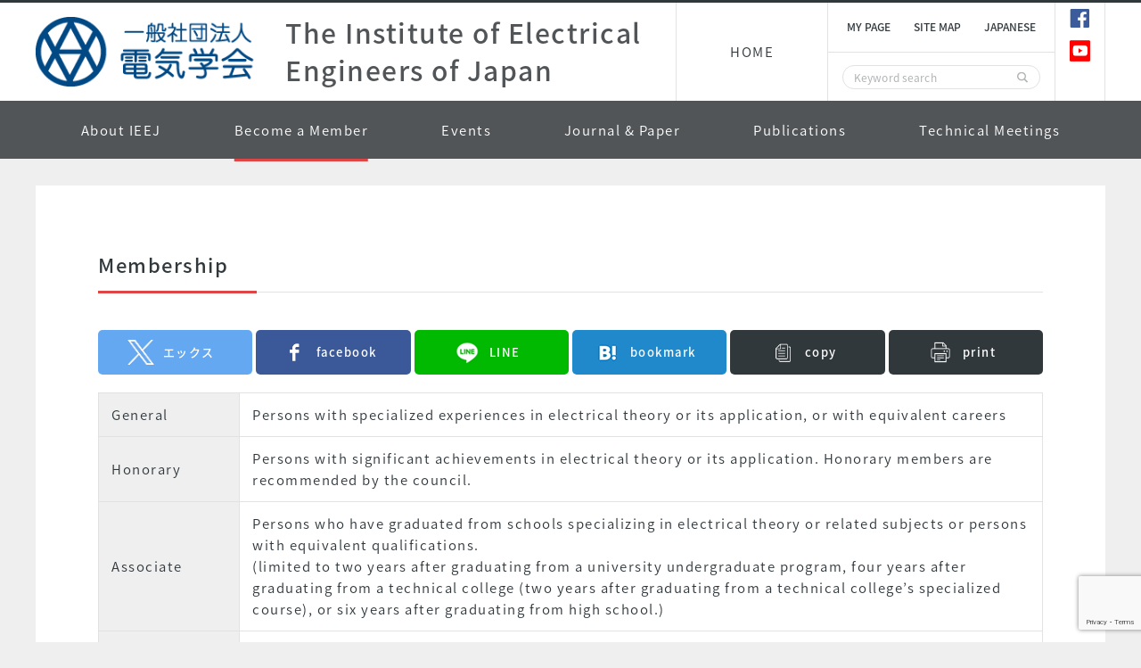

--- FILE ---
content_type: text/html; charset=UTF-8
request_url: https://www.iee.jp/en/about/system/
body_size: 8486
content:
<!DOCTYPE html>
<html lang="en"">

<head>
  <!-- Google Tag Manager -->
<script>(function(w,d,s,l,i){w[l]=w[l]||[];w[l].push({'gtm.start':
new Date().getTime(),event:'gtm.js'});var f=d.getElementsByTagName(s)[0],
j=d.createElement(s),dl=l!='dataLayer'?'&l='+l:'';j.async=true;j.src=
'https://www.googletagmanager.com/gtm.js?id='+i+dl;f.parentNode.insertBefore(j,f);
})(window,document,'script','dataLayer','GTM-MD3HHL5');</script>
<!-- End Google Tag Manager -->
<meta charset=" utf-8">
<meta name="description" content="">
<meta name="keywords" content="">
<meta http-equiv="X-UA-Compatible" content="IE=Edge">
<meta name="format-detection" content="telephone=no">
<meta name="viewport" content="width=device-width,initial-scale=1">
<title>The Institute of Electrical Engineers of Japan ｜ IEEJ</title>
<link href="https://fonts.googleapis.com/css?family=Noto+Sans+JP:400,500,700,900&amp;subset=japanese" rel="stylesheet">
<link href="https://fonts.googleapis.com/css?family=Roboto" rel="stylesheet">
<link rel="stylesheet" href="https://www.iee.jp/assets/en/css/style.css">
<link rel="stylesheet" href="https://www.iee.jp/assets/en/css/print.css" media="print">
<style>
    .p-card__items__image>img{
      height: 100%;
      object-fit: contain;
    }
  </style>
<meta name='robots' content='max-image-preview:large' />
<script type="text/javascript">
/* <![CDATA[ */
window._wpemojiSettings = {"baseUrl":"https:\/\/s.w.org\/images\/core\/emoji\/16.0.1\/72x72\/","ext":".png","svgUrl":"https:\/\/s.w.org\/images\/core\/emoji\/16.0.1\/svg\/","svgExt":".svg","source":{"concatemoji":"https:\/\/www.iee.jp\/en\/wp-includes\/js\/wp-emoji-release.min.js?ver=6.8.3"}};
/*! This file is auto-generated */
!function(s,n){var o,i,e;function c(e){try{var t={supportTests:e,timestamp:(new Date).valueOf()};sessionStorage.setItem(o,JSON.stringify(t))}catch(e){}}function p(e,t,n){e.clearRect(0,0,e.canvas.width,e.canvas.height),e.fillText(t,0,0);var t=new Uint32Array(e.getImageData(0,0,e.canvas.width,e.canvas.height).data),a=(e.clearRect(0,0,e.canvas.width,e.canvas.height),e.fillText(n,0,0),new Uint32Array(e.getImageData(0,0,e.canvas.width,e.canvas.height).data));return t.every(function(e,t){return e===a[t]})}function u(e,t){e.clearRect(0,0,e.canvas.width,e.canvas.height),e.fillText(t,0,0);for(var n=e.getImageData(16,16,1,1),a=0;a<n.data.length;a++)if(0!==n.data[a])return!1;return!0}function f(e,t,n,a){switch(t){case"flag":return n(e,"\ud83c\udff3\ufe0f\u200d\u26a7\ufe0f","\ud83c\udff3\ufe0f\u200b\u26a7\ufe0f")?!1:!n(e,"\ud83c\udde8\ud83c\uddf6","\ud83c\udde8\u200b\ud83c\uddf6")&&!n(e,"\ud83c\udff4\udb40\udc67\udb40\udc62\udb40\udc65\udb40\udc6e\udb40\udc67\udb40\udc7f","\ud83c\udff4\u200b\udb40\udc67\u200b\udb40\udc62\u200b\udb40\udc65\u200b\udb40\udc6e\u200b\udb40\udc67\u200b\udb40\udc7f");case"emoji":return!a(e,"\ud83e\udedf")}return!1}function g(e,t,n,a){var r="undefined"!=typeof WorkerGlobalScope&&self instanceof WorkerGlobalScope?new OffscreenCanvas(300,150):s.createElement("canvas"),o=r.getContext("2d",{willReadFrequently:!0}),i=(o.textBaseline="top",o.font="600 32px Arial",{});return e.forEach(function(e){i[e]=t(o,e,n,a)}),i}function t(e){var t=s.createElement("script");t.src=e,t.defer=!0,s.head.appendChild(t)}"undefined"!=typeof Promise&&(o="wpEmojiSettingsSupports",i=["flag","emoji"],n.supports={everything:!0,everythingExceptFlag:!0},e=new Promise(function(e){s.addEventListener("DOMContentLoaded",e,{once:!0})}),new Promise(function(t){var n=function(){try{var e=JSON.parse(sessionStorage.getItem(o));if("object"==typeof e&&"number"==typeof e.timestamp&&(new Date).valueOf()<e.timestamp+604800&&"object"==typeof e.supportTests)return e.supportTests}catch(e){}return null}();if(!n){if("undefined"!=typeof Worker&&"undefined"!=typeof OffscreenCanvas&&"undefined"!=typeof URL&&URL.createObjectURL&&"undefined"!=typeof Blob)try{var e="postMessage("+g.toString()+"("+[JSON.stringify(i),f.toString(),p.toString(),u.toString()].join(",")+"));",a=new Blob([e],{type:"text/javascript"}),r=new Worker(URL.createObjectURL(a),{name:"wpTestEmojiSupports"});return void(r.onmessage=function(e){c(n=e.data),r.terminate(),t(n)})}catch(e){}c(n=g(i,f,p,u))}t(n)}).then(function(e){for(var t in e)n.supports[t]=e[t],n.supports.everything=n.supports.everything&&n.supports[t],"flag"!==t&&(n.supports.everythingExceptFlag=n.supports.everythingExceptFlag&&n.supports[t]);n.supports.everythingExceptFlag=n.supports.everythingExceptFlag&&!n.supports.flag,n.DOMReady=!1,n.readyCallback=function(){n.DOMReady=!0}}).then(function(){return e}).then(function(){var e;n.supports.everything||(n.readyCallback(),(e=n.source||{}).concatemoji?t(e.concatemoji):e.wpemoji&&e.twemoji&&(t(e.twemoji),t(e.wpemoji)))}))}((window,document),window._wpemojiSettings);
/* ]]> */
</script>
<style id='wp-emoji-styles-inline-css' type='text/css'>

	img.wp-smiley, img.emoji {
		display: inline !important;
		border: none !important;
		box-shadow: none !important;
		height: 1em !important;
		width: 1em !important;
		margin: 0 0.07em !important;
		vertical-align: -0.1em !important;
		background: none !important;
		padding: 0 !important;
	}
</style>
<link rel='stylesheet' id='wp-block-library-css' href='https://www.iee.jp/en/wp-includes/css/dist/block-library/style.min.css?ver=6.8.3' type='text/css' media='all' />
<style id='classic-theme-styles-inline-css' type='text/css'>
/*! This file is auto-generated */
.wp-block-button__link{color:#fff;background-color:#32373c;border-radius:9999px;box-shadow:none;text-decoration:none;padding:calc(.667em + 2px) calc(1.333em + 2px);font-size:1.125em}.wp-block-file__button{background:#32373c;color:#fff;text-decoration:none}
</style>
<style id='global-styles-inline-css' type='text/css'>
:root{--wp--preset--aspect-ratio--square: 1;--wp--preset--aspect-ratio--4-3: 4/3;--wp--preset--aspect-ratio--3-4: 3/4;--wp--preset--aspect-ratio--3-2: 3/2;--wp--preset--aspect-ratio--2-3: 2/3;--wp--preset--aspect-ratio--16-9: 16/9;--wp--preset--aspect-ratio--9-16: 9/16;--wp--preset--color--black: #000000;--wp--preset--color--cyan-bluish-gray: #abb8c3;--wp--preset--color--white: #ffffff;--wp--preset--color--pale-pink: #f78da7;--wp--preset--color--vivid-red: #cf2e2e;--wp--preset--color--luminous-vivid-orange: #ff6900;--wp--preset--color--luminous-vivid-amber: #fcb900;--wp--preset--color--light-green-cyan: #7bdcb5;--wp--preset--color--vivid-green-cyan: #00d084;--wp--preset--color--pale-cyan-blue: #8ed1fc;--wp--preset--color--vivid-cyan-blue: #0693e3;--wp--preset--color--vivid-purple: #9b51e0;--wp--preset--gradient--vivid-cyan-blue-to-vivid-purple: linear-gradient(135deg,rgba(6,147,227,1) 0%,rgb(155,81,224) 100%);--wp--preset--gradient--light-green-cyan-to-vivid-green-cyan: linear-gradient(135deg,rgb(122,220,180) 0%,rgb(0,208,130) 100%);--wp--preset--gradient--luminous-vivid-amber-to-luminous-vivid-orange: linear-gradient(135deg,rgba(252,185,0,1) 0%,rgba(255,105,0,1) 100%);--wp--preset--gradient--luminous-vivid-orange-to-vivid-red: linear-gradient(135deg,rgba(255,105,0,1) 0%,rgb(207,46,46) 100%);--wp--preset--gradient--very-light-gray-to-cyan-bluish-gray: linear-gradient(135deg,rgb(238,238,238) 0%,rgb(169,184,195) 100%);--wp--preset--gradient--cool-to-warm-spectrum: linear-gradient(135deg,rgb(74,234,220) 0%,rgb(151,120,209) 20%,rgb(207,42,186) 40%,rgb(238,44,130) 60%,rgb(251,105,98) 80%,rgb(254,248,76) 100%);--wp--preset--gradient--blush-light-purple: linear-gradient(135deg,rgb(255,206,236) 0%,rgb(152,150,240) 100%);--wp--preset--gradient--blush-bordeaux: linear-gradient(135deg,rgb(254,205,165) 0%,rgb(254,45,45) 50%,rgb(107,0,62) 100%);--wp--preset--gradient--luminous-dusk: linear-gradient(135deg,rgb(255,203,112) 0%,rgb(199,81,192) 50%,rgb(65,88,208) 100%);--wp--preset--gradient--pale-ocean: linear-gradient(135deg,rgb(255,245,203) 0%,rgb(182,227,212) 50%,rgb(51,167,181) 100%);--wp--preset--gradient--electric-grass: linear-gradient(135deg,rgb(202,248,128) 0%,rgb(113,206,126) 100%);--wp--preset--gradient--midnight: linear-gradient(135deg,rgb(2,3,129) 0%,rgb(40,116,252) 100%);--wp--preset--font-size--small: 13px;--wp--preset--font-size--medium: 20px;--wp--preset--font-size--large: 36px;--wp--preset--font-size--x-large: 42px;--wp--preset--spacing--20: 0.44rem;--wp--preset--spacing--30: 0.67rem;--wp--preset--spacing--40: 1rem;--wp--preset--spacing--50: 1.5rem;--wp--preset--spacing--60: 2.25rem;--wp--preset--spacing--70: 3.38rem;--wp--preset--spacing--80: 5.06rem;--wp--preset--shadow--natural: 6px 6px 9px rgba(0, 0, 0, 0.2);--wp--preset--shadow--deep: 12px 12px 50px rgba(0, 0, 0, 0.4);--wp--preset--shadow--sharp: 6px 6px 0px rgba(0, 0, 0, 0.2);--wp--preset--shadow--outlined: 6px 6px 0px -3px rgba(255, 255, 255, 1), 6px 6px rgba(0, 0, 0, 1);--wp--preset--shadow--crisp: 6px 6px 0px rgba(0, 0, 0, 1);}:where(.is-layout-flex){gap: 0.5em;}:where(.is-layout-grid){gap: 0.5em;}body .is-layout-flex{display: flex;}.is-layout-flex{flex-wrap: wrap;align-items: center;}.is-layout-flex > :is(*, div){margin: 0;}body .is-layout-grid{display: grid;}.is-layout-grid > :is(*, div){margin: 0;}:where(.wp-block-columns.is-layout-flex){gap: 2em;}:where(.wp-block-columns.is-layout-grid){gap: 2em;}:where(.wp-block-post-template.is-layout-flex){gap: 1.25em;}:where(.wp-block-post-template.is-layout-grid){gap: 1.25em;}.has-black-color{color: var(--wp--preset--color--black) !important;}.has-cyan-bluish-gray-color{color: var(--wp--preset--color--cyan-bluish-gray) !important;}.has-white-color{color: var(--wp--preset--color--white) !important;}.has-pale-pink-color{color: var(--wp--preset--color--pale-pink) !important;}.has-vivid-red-color{color: var(--wp--preset--color--vivid-red) !important;}.has-luminous-vivid-orange-color{color: var(--wp--preset--color--luminous-vivid-orange) !important;}.has-luminous-vivid-amber-color{color: var(--wp--preset--color--luminous-vivid-amber) !important;}.has-light-green-cyan-color{color: var(--wp--preset--color--light-green-cyan) !important;}.has-vivid-green-cyan-color{color: var(--wp--preset--color--vivid-green-cyan) !important;}.has-pale-cyan-blue-color{color: var(--wp--preset--color--pale-cyan-blue) !important;}.has-vivid-cyan-blue-color{color: var(--wp--preset--color--vivid-cyan-blue) !important;}.has-vivid-purple-color{color: var(--wp--preset--color--vivid-purple) !important;}.has-black-background-color{background-color: var(--wp--preset--color--black) !important;}.has-cyan-bluish-gray-background-color{background-color: var(--wp--preset--color--cyan-bluish-gray) !important;}.has-white-background-color{background-color: var(--wp--preset--color--white) !important;}.has-pale-pink-background-color{background-color: var(--wp--preset--color--pale-pink) !important;}.has-vivid-red-background-color{background-color: var(--wp--preset--color--vivid-red) !important;}.has-luminous-vivid-orange-background-color{background-color: var(--wp--preset--color--luminous-vivid-orange) !important;}.has-luminous-vivid-amber-background-color{background-color: var(--wp--preset--color--luminous-vivid-amber) !important;}.has-light-green-cyan-background-color{background-color: var(--wp--preset--color--light-green-cyan) !important;}.has-vivid-green-cyan-background-color{background-color: var(--wp--preset--color--vivid-green-cyan) !important;}.has-pale-cyan-blue-background-color{background-color: var(--wp--preset--color--pale-cyan-blue) !important;}.has-vivid-cyan-blue-background-color{background-color: var(--wp--preset--color--vivid-cyan-blue) !important;}.has-vivid-purple-background-color{background-color: var(--wp--preset--color--vivid-purple) !important;}.has-black-border-color{border-color: var(--wp--preset--color--black) !important;}.has-cyan-bluish-gray-border-color{border-color: var(--wp--preset--color--cyan-bluish-gray) !important;}.has-white-border-color{border-color: var(--wp--preset--color--white) !important;}.has-pale-pink-border-color{border-color: var(--wp--preset--color--pale-pink) !important;}.has-vivid-red-border-color{border-color: var(--wp--preset--color--vivid-red) !important;}.has-luminous-vivid-orange-border-color{border-color: var(--wp--preset--color--luminous-vivid-orange) !important;}.has-luminous-vivid-amber-border-color{border-color: var(--wp--preset--color--luminous-vivid-amber) !important;}.has-light-green-cyan-border-color{border-color: var(--wp--preset--color--light-green-cyan) !important;}.has-vivid-green-cyan-border-color{border-color: var(--wp--preset--color--vivid-green-cyan) !important;}.has-pale-cyan-blue-border-color{border-color: var(--wp--preset--color--pale-cyan-blue) !important;}.has-vivid-cyan-blue-border-color{border-color: var(--wp--preset--color--vivid-cyan-blue) !important;}.has-vivid-purple-border-color{border-color: var(--wp--preset--color--vivid-purple) !important;}.has-vivid-cyan-blue-to-vivid-purple-gradient-background{background: var(--wp--preset--gradient--vivid-cyan-blue-to-vivid-purple) !important;}.has-light-green-cyan-to-vivid-green-cyan-gradient-background{background: var(--wp--preset--gradient--light-green-cyan-to-vivid-green-cyan) !important;}.has-luminous-vivid-amber-to-luminous-vivid-orange-gradient-background{background: var(--wp--preset--gradient--luminous-vivid-amber-to-luminous-vivid-orange) !important;}.has-luminous-vivid-orange-to-vivid-red-gradient-background{background: var(--wp--preset--gradient--luminous-vivid-orange-to-vivid-red) !important;}.has-very-light-gray-to-cyan-bluish-gray-gradient-background{background: var(--wp--preset--gradient--very-light-gray-to-cyan-bluish-gray) !important;}.has-cool-to-warm-spectrum-gradient-background{background: var(--wp--preset--gradient--cool-to-warm-spectrum) !important;}.has-blush-light-purple-gradient-background{background: var(--wp--preset--gradient--blush-light-purple) !important;}.has-blush-bordeaux-gradient-background{background: var(--wp--preset--gradient--blush-bordeaux) !important;}.has-luminous-dusk-gradient-background{background: var(--wp--preset--gradient--luminous-dusk) !important;}.has-pale-ocean-gradient-background{background: var(--wp--preset--gradient--pale-ocean) !important;}.has-electric-grass-gradient-background{background: var(--wp--preset--gradient--electric-grass) !important;}.has-midnight-gradient-background{background: var(--wp--preset--gradient--midnight) !important;}.has-small-font-size{font-size: var(--wp--preset--font-size--small) !important;}.has-medium-font-size{font-size: var(--wp--preset--font-size--medium) !important;}.has-large-font-size{font-size: var(--wp--preset--font-size--large) !important;}.has-x-large-font-size{font-size: var(--wp--preset--font-size--x-large) !important;}
:where(.wp-block-post-template.is-layout-flex){gap: 1.25em;}:where(.wp-block-post-template.is-layout-grid){gap: 1.25em;}
:where(.wp-block-columns.is-layout-flex){gap: 2em;}:where(.wp-block-columns.is-layout-grid){gap: 2em;}
:root :where(.wp-block-pullquote){font-size: 1.5em;line-height: 1.6;}
</style>
<link rel='stylesheet' id='contact-form-7-css' href='https://www.iee.jp/en/wp-content/plugins/contact-form-7/includes/css/styles.css?ver=6.1.3' type='text/css' media='all' />
<link rel='stylesheet' id='wp-pagenavi-css' href='https://www.iee.jp/en/wp-content/plugins/wp-pagenavi/pagenavi-css.css?ver=2.70' type='text/css' media='all' />
<link rel="https://api.w.org/" href="https://www.iee.jp/en/wp-json/" /><link rel="alternate" title="JSON" type="application/json" href="https://www.iee.jp/en/wp-json/wp/v2/pages/132" /><link rel="alternate" title="oEmbed (JSON)" type="application/json+oembed" href="https://www.iee.jp/en/wp-json/oembed/1.0/embed?url=https%3A%2F%2Fwww.iee.jp%2Fen%2Fabout%2Fsystem%2F" />
<link rel="alternate" title="oEmbed (XML)" type="text/xml+oembed" href="https://www.iee.jp/en/wp-json/oembed/1.0/embed?url=https%3A%2F%2Fwww.iee.jp%2Fen%2Fabout%2Fsystem%2F&#038;format=xml" />
</head>


  <body class="info">
    <!-- Google Tag Manager (noscript) -->
    <noscript><iframe src="https://www.googletagmanager.com/ns.html?id=GTM-MD3HHL5" height="0" width="0" style="display:none;visibility:hidden"></iframe></noscript>
    <!-- End Google Tag Manager (noscript) -->
      <div class="l-page">
      <header class="l-header">
        <div class="l-header__in">
          <a href="https://www.iee.jp/en/" class="p-logo" title="The Institute of Electrical Engineers of Japan"><img src="https://www.iee.jp/assets/en/images/common/logo.png" alt="The Institute of Electrical Engineers of Japan"><span class="p-logo__text">The Institute of Electrical Engineers of Japan</span></a>
          <div class="l-header__group">
            <nav class="l-header__sub-navi u-hidden-sp">
              <ul class="l-header__sub-navi__list">
                <li><a href="https://www.iee.jp" class="l-header__sub-navi__list__items" title="HOME" target="_blank">HOME</a></li>
              </ul>
            </nav>
            <div class="l-header__utility">
              <div class="l-header__utility__in">
                <ul class="l-header__list u-hidden-sp">
                  <li><a href="https://www.iee.or.jp/cfml/OA/front/login/fco_Login.cfm" title="My page" target="_blank">My page</a></li>
                  <li><a href="https://www.iee.jp/en/sitemap/" title="Site map">Site map</a></li>
                  <li><a href="https://www.iee.jp" title="english" target="_blank">Japanese</a></li>
                </ul>
                <form action="https://www.iee.jp/en/" method="get" class="p-search js-searchform">
                  <div>
                    <input type="text" name="s" id="s" placeholder="Keyword search">
                    <input type="submit" value="">
                  </div>
                </form>
              </div>
              <div class="p-sns">
                <!-- <a href="" class="p-sns__items p-sns__items--twitter"><span class="icon-twitter"></span><span class="u-hidden-pc">twitter</span></a> -->
                <a href="" class="p-sns__items p-sns__items--facebook"><span class="icon-facebook"></span><span class="u-hidden-pc">facebook</span></a>
                <a href="" class="p-sns__items p-sns__items--image"><span><img src="https://www.iee.jp/assets/en/images/common/icon-youtube.png" alt=""></span><span class="u-hidden-pc">YouTube</span></a>
              </div>
            </div>
          </div>
        </div>
        <div class="p-menu u-hidden-sp">
          <ul class="p-menu__list">
            <li class="p-menu__lists js-about-trigger">About IEEJ</li>
            <li class="p-menu__lists js-member-trigger">Become a Member</li>
            <li class="p-menu__lists js-event-trigger">Events</li>
            <li class="p-menu__lists js-square-trigger">Journal & Paper</li>
            <li class="p-menu__lists js-pub-trigger">Publications</li>
            <li class="p-menu__lists js-technical-trigger">Technical Meetings</li>
          </ul>
        </div>
      </header>

      <nav class="p-navi">
  <div class="p-navi__in js-navi">
    <a href="https://www.iee.jp/en/" class="p-navi__link u-hidden-pc">TOP</a>
    <div class="p-navi__group p-navi__group--about js-navi-about">
      <div class="p-navi__group__side u-hidden-sp">About IEEJ</div>
              <div class="p-navi__group__contens">
          <p class="p-navi__group__contens__title">About IEEJ</p>
          <div class="p-navi__group__contens__box">
                          <ul class="p-navi__group__list">
                                                                          <li><a href="https://www.iee.jp/en/category/president/" title="President’s Inaugural Address" >
                        President’s Inaugural Address                      </a>
                                          </li>
                                                                          <li><a href="https://www.iee.jp/en/about/overview/" title="Overview" >
                        Overview                      </a>
                                          </li>
                                                                          <li><a href="https://www.iee.jp/en/about/code_ethics_en/" title="Code of Ethics" >
                        Code of Ethics                      </a>
                                          </li>
                                                                          <li><a href="https://www.iee.jp/en/about/code-of-conduct/" title="Code of Conduct" >
                        Code of Conduct                      </a>
                                          </li>
                                                                          <li><a href="https://www.iee.jp/en/about/secretariat/" title="Secretariat" >
                        Secretariat                      </a>
                                          </li>
                              </ul>
                                      <ul class="p-navi__group__list">
                                                </ul>
                      </div>
        </div>
          </div>
    <div class="p-navi__group p-navi__group--member js-navi-member">
      <div class="p-navi__group__side u-hidden-sp">Become a Member</div>
              <div class="p-navi__group__contens">
          <p class="p-navi__group__contens__title">Become a Member</p>
          <div class="p-navi__group__contens__box">
                          <ul class="p-navi__group__list">
                                                                          <li><a href="https://www.iee.jp/en/about/system/" title="Membership" >
                        Membership                      </a>
                                          </li>
                                                                          <li><a href="https://www.iee.jp/en/enrollment/individual_member/" title="Become a Member" >
                        Become a Member                      </a>
                                          </li>
                                                                          <li><a href="https://www.iee.jp/en/enrollment/m_service/" title="Member Services" >
                        Member Services                      </a>
                                          </li>
                              </ul>
                                      <ul class="p-navi__group__list">
                                                </ul>
                      </div>
        </div>
          </div>
    <div class="p-navi__group p-navi__group--event js-navi-event">
      <div class="p-navi__group__side u-hidden-sp">Events</div>

              <div class="p-navi__group__contens">
          <p class="p-navi__group__contens__title">Events</p>
          <div class="p-navi__group__contens__box">
                          <ul class="p-navi__group__list">
                                                                          <li><a href="https://www.iee.jp/en/event/international_conf/" title="International Conference" >
                        International Conference                      </a>
                                          </li>
                              </ul>
                                      <ul class="p-navi__group__list">
                                                </ul>
                      </div>
        </div>
          </div>

    <div class="p-navi__group p-navi__group--square js-navi-square">
      <div class="p-navi__group__side u-hidden-sp">Journal & Paper</div>

              <div class="p-navi__group__contens">
          <p class="p-navi__group__contens__title">Journal & Paper</p>
          <div class="p-navi__group__contens__box">
                          <ul class="p-navi__group__list">
                                                                          <li><a href="https://www.iee.jp/en/pub/journal/" title="Online Journal" >
                        Online Journal                      </a>
                                          </li>
                                                                          <li><a href="https://www.iee.jp/en/pub/post/" title="Paper Submission" >
                        Paper Submission                      </a>
                                          </li>
                                                                          <li><a href="https://www.iee.jp/en/pub/guideline/" title="Author’s Guidelines" >
                        Author’s Guidelines                      </a>
                                              <ul class="p-navi__group__list__child">
                                                      <li><a href="https://www.iee.jp/wp-content/uploads/honbu/data-9014/ta01.pdf" title="Topical Categories and Scope [PDF]">
                                Topical Categories and Scope [PDF]                              </a></li>
                                                      <li><a href="https://www.iee.jp/wp-content/uploads/honbu/data-9014/ta02.pdf" title="Publishing Fees [PDF]">
                                Publishing Fees [PDF]                              </a></li>
                                                      <li><a href="https://www.iee.jp/en/pub/guideline/cfp/" title="Call for Papers">
                                Call for Papers                              </a></li>
                                                  </ul>
                                          </li>
                              </ul>
                                      <ul class="p-navi__group__list">
                                                  <!--★英文論文誌★-->
                <style type="text/css">
                  .waku {
                    background: #A6E6FF;
                    border: 0px solid #999;
                  }

                  .radius {
                    border-radius: 3px;
                    -webkit-border-radius: 3px;
                    -moz-border-radius: 3px;
                  }
                </style>
                <li><A class="waku radius" href="https://www.iee.jp/pub/teee_invited/#invited">All Invited Review Papers in our journal "IEEJ Transactions on Electrical and Electronic Engineering" are published for free. Click here for details.</A></li>
                <li><A class="waku radius" href="https://www.iee.jp/blog/wiley_mypage20210517/">Individual members of our society can browse and also download the full text of papers including past papers for free via My Page, which is a members-only website. Click here for details.</A></li>
              </ul>
                      </div>
        </div>
          </div>
    <div class="p-navi__group p-navi__group--pub js-navi-pub">
      <div class="p-navi__group__side u-hidden-sp">Publications</div>

              <div class="p-navi__group__contens">
          <p class="p-navi__group__contens__title">Publications</p>
          <div class="p-navi__group__contens__box">
                          <ul class="p-navi__group__list">
                                                                          <li><a href="https://www.iee.jp/en/pub/tech_report/" title="Abstract of Technical Report" >
                        Abstract of Technical Report                      </a>
                                          </li>
                                                                          <li><a href="https://www.iee.jp/en/pub/digital_library/" title="IEEJ Electronic Library(Book Park)" >
                        IEEJ Electronic Library(Book Park)                      </a>
                                          </li>
                              </ul>
                                      <ul class="p-navi__group__list">
                                                </ul>
                      </div>
        </div>
          </div>

    <div class="p-navi__group p-navi__group--technical_meeting js-navi-technical">
      <div class="p-navi__group__side u-hidden-sp">Technical Meetings</div>

              <div class="p-navi__group__contens">
          <p class="p-navi__group__contens__title">Technical Meetings</p>
          <div class="p-navi__group__contens__box">
                          <ul class="p-navi__group__list">
                                                                          <li><a href="https://www.iee.jp/en/tech_mtg/overview/" title="Technical Meetings" >
                        Technical Meetings                      </a>
                                          </li>
                                                                          <li><a href="https://www.iee.jp/en/tech_mtg/app/" title="How to Apply" >
                        How to Apply                      </a>
                                          </li>
                                                                          <li><a href="https://www.iee.jp/en/tech_mtg/howto/" title="How to Prepare a Manuscript" >
                        How to Prepare a Manuscript                      </a>
                                          </li>
                                                                          <li><a href="https://www.iee.jp/en/tech_mtg/notice-for-tm-participants/" title="For participants of technical meeting: including how to gain papers" >
                        For participants of technical meeting: including how to gain papers                      </a>
                                          </li>
                              </ul>
                                      <ul class="p-navi__group__list">
                                                </ul>
                      </div>
        </div>
          </div>


    <!-- <a href="https://www.iee.jp/privacypolicy/" class="p-navi__link u-hidden-pc" title="プライバシーポリシー" target="_blank">プライバシーポリシー</a> -->
    <a href="https://www.iee.jp" class="p-navi__link u-hidden-pc" title="電気学会HP " target="_blank">電気学会HP </a>
  </div>
  <ul class="p-navi__menu u-hidden-pc">
    <li><a class="p-navi__menu__items js-navi-menu"><span class="p-navi__menu__items__icon icon-bar"></span><span class="p-navi__menu__items__text">MENU</span></a></li>
    <li><a class="p-navi__menu__items" href="https://www.iee.jp/en/"><span class="p-navi__menu__items__icon icon-home"></span><span class="p-navi__menu__items__text">HOME</span></a></li>
    <li><a class="p-navi__menu__items" href="https://www.iee.jp/en/pub/journal/"><span class="p-navi__menu__items__icon icon-info"></span><span class="p-navi__menu__items__text">NEWS</span></a></li>
    <li><a class="p-navi__menu__items js-navi-search"><span class="p-navi__menu__items__icon icon-search"></span><span class="p-navi__menu__items__text">SEARCH</span></a></li>
    <li><a class="p-navi__menu__items" href="https://www.iee.jp/en/pub/guideline/"><span class="p-navi__menu__items__icon icon-event"></span><span class="p-navi__menu__items__text">EVENT</span></a></li>
  </ul>
  <span class="p-navi__bg js-navi-bg"></span>
</nav><main class="l-contents">
  <div class="l-contents__in">
    <section class="p-section">
      <h1 class="p-heading-lv1">Membership</h1>
      <ul class="p-list-sns">
        <li><a href="http://twitter.com/intent/tweet?text=Membership&amp;https%3A%2F%2Fwww.iee.jp%2Fen%2Fabout%2Fsystem%2F&amp;url=https%3A%2F%2Fwww.iee.jp%2Fen%2Fabout%2Fsystem%2F"><img src="https://www.iee.jp/assets/images/common/icon-sns01.png">エックス</a></li>
        <li><a href="http://www.facebook.com/sharer.php?u=https%3A%2F%2Fwww.iee.jp%2Fen%2Fabout%2Fsystem%2F&amp;t=Membership"><img src="https://www.iee.jp/assets/images/common/icon-sns02.png">facebook</a></li>
        <li><a href="http://line.me/R/msg/text/?Membership%0D%0Ahttps://www.iee.jp/en/about/system/"><img src="https://www.iee.jp/assets/images/common/icon-sns03.png">LINE</a></li>
        <li><a href="http://b.hatena.ne.jp/add?mode=confirm&amp;url=https%3A%2F%2Fwww.iee.jp%2Fen%2Fabout%2Fsystem%2F&amp;title=Membership" data-hatena-bookmark-title="https://www.iee.jp/en/about/system/"><img src="https://www.iee.jp/assets/images/common/icon-sns04.png">bookmark</a></li>
        <li><a class="js-copy-botton" data-clipboard-text="https://www.iee.jp/en/about/system/"><img src="https://www.iee.jp/assets/images/common/icon-copy.png">copy</a></li>
        <li><a href="javascript:void(0)" onclick="window.print();return false;"><img src="https://www.iee.jp/assets/images/common/icon-print.png">print</a></li>
      </ul>
                                <table class="p-table p-table-base1">
        <tbody>
          <tr>
            <th style="width: 15%; text-align: left;">General</th>
            <td>Persons with specialized experiences in electrical theory or its application, or with equivalent careers</td>
          </tr>
          <tr>
            <th style="width: 15%; text-align: left;">Honorary</th>
            <td>Persons with significant achievements in electrical theory or its application. Honorary members are recommended by the council.</td>
          </tr>
          <tr>
            <th style="width: 15%; text-align: left;">Associate</th>
            <td>Persons who have graduated from schools specializing in electrical theory or related subjects or persons with equivalent qualifications.<BR>(limited to two years after graduating from a university undergraduate program, four years after graduating from a technical college (two years after graduating from a technical college&#8217;s specialized course), or six years after graduating from high school.)</td>
          </tr>
          <tr>
            <th style="width: 15%; text-align: left;">Student</th>
            <td>Students enrolled in schools specialized in electrical theory or in related schools</td>
          </tr>
          <tr>
            <th style="width: 15%; text-align: left;">Corporate</th>
            <td>Persons or Enterprises that Support IEEJ Projects</td>
          </tr>
        </tbody>
      </table>    </section>
<div class="c-flex c-flex--center u-hidden-sp">
  <a href="#" class="p-button p-button--top js-page-top">PAGE TOP</a>
</div>
  </div>
</main>
<footer class="l-footer">
  <div class="l-footer__body">
    <ul class="l-footer__navi">
      <li><a href="https://www.iee.jp/en/privacypolicy/" class="l-footer__navi__items" title="Privacy policy" target="_blank">Privacy policy</a></li>
      <li><a href="https://www.iee.jp" class="l-footer__navi__items" title="HOME" target="_blank">HOME</a></li>
    </ul>
  </div>
  <small class="l-footer__copy">c 2020 The Institute of Electrical Engineers of Japan</small>
</footer>
</div>

<script src="https://www.iee.jp/assets/en/js/app.js"></script>


</body>
<script type="speculationrules">
{"prefetch":[{"source":"document","where":{"and":[{"href_matches":"\/en\/*"},{"not":{"href_matches":["\/en\/wp-*.php","\/en\/wp-admin\/*","\/en\/wp-content\/uploads\/sites\/18\/*","\/en\/wp-content\/*","\/en\/wp-content\/plugins\/*","\/en\/wp-content\/themes\/iee-en\/*","\/en\/*\\?(.+)"]}},{"not":{"selector_matches":"a[rel~=\"nofollow\"]"}},{"not":{"selector_matches":".no-prefetch, .no-prefetch a"}}]},"eagerness":"conservative"}]}
</script>
<script type="text/javascript" src="https://www.iee.jp/en/wp-includes/js/dist/hooks.min.js?ver=4d63a3d491d11ffd8ac6" id="wp-hooks-js"></script>
<script type="text/javascript" src="https://www.iee.jp/en/wp-includes/js/dist/i18n.min.js?ver=5e580eb46a90c2b997e6" id="wp-i18n-js"></script>
<script type="text/javascript" id="wp-i18n-js-after">
/* <![CDATA[ */
wp.i18n.setLocaleData( { 'text direction\u0004ltr': [ 'ltr' ] } );
/* ]]> */
</script>
<script type="text/javascript" src="https://www.iee.jp/en/wp-content/plugins/contact-form-7/includes/swv/js/index.js?ver=6.1.3" id="swv-js"></script>
<script type="text/javascript" id="contact-form-7-js-translations">
/* <![CDATA[ */
( function( domain, translations ) {
	var localeData = translations.locale_data[ domain ] || translations.locale_data.messages;
	localeData[""].domain = domain;
	wp.i18n.setLocaleData( localeData, domain );
} )( "contact-form-7", {"translation-revision-date":"2025-10-29 09:23:50+0000","generator":"GlotPress\/4.0.3","domain":"messages","locale_data":{"messages":{"":{"domain":"messages","plural-forms":"nplurals=1; plural=0;","lang":"ja_JP"},"This contact form is placed in the wrong place.":["\u3053\u306e\u30b3\u30f3\u30bf\u30af\u30c8\u30d5\u30a9\u30fc\u30e0\u306f\u9593\u9055\u3063\u305f\u4f4d\u7f6e\u306b\u7f6e\u304b\u308c\u3066\u3044\u307e\u3059\u3002"],"Error:":["\u30a8\u30e9\u30fc:"]}},"comment":{"reference":"includes\/js\/index.js"}} );
/* ]]> */
</script>
<script type="text/javascript" id="contact-form-7-js-before">
/* <![CDATA[ */
var wpcf7 = {
    "api": {
        "root": "https:\/\/www.iee.jp\/en\/wp-json\/",
        "namespace": "contact-form-7\/v1"
    }
};
/* ]]> */
</script>
<script type="text/javascript" src="https://www.iee.jp/en/wp-content/plugins/contact-form-7/includes/js/index.js?ver=6.1.3" id="contact-form-7-js"></script>
<script type="text/javascript" src="https://www.google.com/recaptcha/api.js?render=6Lck0zYeAAAAAKfkeDDNUVS-9f505qwuirV1OYvJ&amp;ver=3.0" id="google-recaptcha-js"></script>
<script type="text/javascript" src="https://www.iee.jp/en/wp-includes/js/dist/vendor/wp-polyfill.min.js?ver=3.15.0" id="wp-polyfill-js"></script>
<script type="text/javascript" id="wpcf7-recaptcha-js-before">
/* <![CDATA[ */
var wpcf7_recaptcha = {
    "sitekey": "6Lck0zYeAAAAAKfkeDDNUVS-9f505qwuirV1OYvJ",
    "actions": {
        "homepage": "homepage",
        "contactform": "contactform"
    }
};
/* ]]> */
</script>
<script type="text/javascript" src="https://www.iee.jp/en/wp-content/plugins/contact-form-7/modules/recaptcha/index.js?ver=6.1.3" id="wpcf7-recaptcha-js"></script>


--- FILE ---
content_type: text/html; charset=utf-8
request_url: https://www.google.com/recaptcha/api2/anchor?ar=1&k=6Lck0zYeAAAAAKfkeDDNUVS-9f505qwuirV1OYvJ&co=aHR0cHM6Ly93d3cuaWVlLmpwOjQ0Mw..&hl=en&v=PoyoqOPhxBO7pBk68S4YbpHZ&size=invisible&anchor-ms=20000&execute-ms=30000&cb=k993qfdvqi0r
body_size: 49001
content:
<!DOCTYPE HTML><html dir="ltr" lang="en"><head><meta http-equiv="Content-Type" content="text/html; charset=UTF-8">
<meta http-equiv="X-UA-Compatible" content="IE=edge">
<title>reCAPTCHA</title>
<style type="text/css">
/* cyrillic-ext */
@font-face {
  font-family: 'Roboto';
  font-style: normal;
  font-weight: 400;
  font-stretch: 100%;
  src: url(//fonts.gstatic.com/s/roboto/v48/KFO7CnqEu92Fr1ME7kSn66aGLdTylUAMa3GUBHMdazTgWw.woff2) format('woff2');
  unicode-range: U+0460-052F, U+1C80-1C8A, U+20B4, U+2DE0-2DFF, U+A640-A69F, U+FE2E-FE2F;
}
/* cyrillic */
@font-face {
  font-family: 'Roboto';
  font-style: normal;
  font-weight: 400;
  font-stretch: 100%;
  src: url(//fonts.gstatic.com/s/roboto/v48/KFO7CnqEu92Fr1ME7kSn66aGLdTylUAMa3iUBHMdazTgWw.woff2) format('woff2');
  unicode-range: U+0301, U+0400-045F, U+0490-0491, U+04B0-04B1, U+2116;
}
/* greek-ext */
@font-face {
  font-family: 'Roboto';
  font-style: normal;
  font-weight: 400;
  font-stretch: 100%;
  src: url(//fonts.gstatic.com/s/roboto/v48/KFO7CnqEu92Fr1ME7kSn66aGLdTylUAMa3CUBHMdazTgWw.woff2) format('woff2');
  unicode-range: U+1F00-1FFF;
}
/* greek */
@font-face {
  font-family: 'Roboto';
  font-style: normal;
  font-weight: 400;
  font-stretch: 100%;
  src: url(//fonts.gstatic.com/s/roboto/v48/KFO7CnqEu92Fr1ME7kSn66aGLdTylUAMa3-UBHMdazTgWw.woff2) format('woff2');
  unicode-range: U+0370-0377, U+037A-037F, U+0384-038A, U+038C, U+038E-03A1, U+03A3-03FF;
}
/* math */
@font-face {
  font-family: 'Roboto';
  font-style: normal;
  font-weight: 400;
  font-stretch: 100%;
  src: url(//fonts.gstatic.com/s/roboto/v48/KFO7CnqEu92Fr1ME7kSn66aGLdTylUAMawCUBHMdazTgWw.woff2) format('woff2');
  unicode-range: U+0302-0303, U+0305, U+0307-0308, U+0310, U+0312, U+0315, U+031A, U+0326-0327, U+032C, U+032F-0330, U+0332-0333, U+0338, U+033A, U+0346, U+034D, U+0391-03A1, U+03A3-03A9, U+03B1-03C9, U+03D1, U+03D5-03D6, U+03F0-03F1, U+03F4-03F5, U+2016-2017, U+2034-2038, U+203C, U+2040, U+2043, U+2047, U+2050, U+2057, U+205F, U+2070-2071, U+2074-208E, U+2090-209C, U+20D0-20DC, U+20E1, U+20E5-20EF, U+2100-2112, U+2114-2115, U+2117-2121, U+2123-214F, U+2190, U+2192, U+2194-21AE, U+21B0-21E5, U+21F1-21F2, U+21F4-2211, U+2213-2214, U+2216-22FF, U+2308-230B, U+2310, U+2319, U+231C-2321, U+2336-237A, U+237C, U+2395, U+239B-23B7, U+23D0, U+23DC-23E1, U+2474-2475, U+25AF, U+25B3, U+25B7, U+25BD, U+25C1, U+25CA, U+25CC, U+25FB, U+266D-266F, U+27C0-27FF, U+2900-2AFF, U+2B0E-2B11, U+2B30-2B4C, U+2BFE, U+3030, U+FF5B, U+FF5D, U+1D400-1D7FF, U+1EE00-1EEFF;
}
/* symbols */
@font-face {
  font-family: 'Roboto';
  font-style: normal;
  font-weight: 400;
  font-stretch: 100%;
  src: url(//fonts.gstatic.com/s/roboto/v48/KFO7CnqEu92Fr1ME7kSn66aGLdTylUAMaxKUBHMdazTgWw.woff2) format('woff2');
  unicode-range: U+0001-000C, U+000E-001F, U+007F-009F, U+20DD-20E0, U+20E2-20E4, U+2150-218F, U+2190, U+2192, U+2194-2199, U+21AF, U+21E6-21F0, U+21F3, U+2218-2219, U+2299, U+22C4-22C6, U+2300-243F, U+2440-244A, U+2460-24FF, U+25A0-27BF, U+2800-28FF, U+2921-2922, U+2981, U+29BF, U+29EB, U+2B00-2BFF, U+4DC0-4DFF, U+FFF9-FFFB, U+10140-1018E, U+10190-1019C, U+101A0, U+101D0-101FD, U+102E0-102FB, U+10E60-10E7E, U+1D2C0-1D2D3, U+1D2E0-1D37F, U+1F000-1F0FF, U+1F100-1F1AD, U+1F1E6-1F1FF, U+1F30D-1F30F, U+1F315, U+1F31C, U+1F31E, U+1F320-1F32C, U+1F336, U+1F378, U+1F37D, U+1F382, U+1F393-1F39F, U+1F3A7-1F3A8, U+1F3AC-1F3AF, U+1F3C2, U+1F3C4-1F3C6, U+1F3CA-1F3CE, U+1F3D4-1F3E0, U+1F3ED, U+1F3F1-1F3F3, U+1F3F5-1F3F7, U+1F408, U+1F415, U+1F41F, U+1F426, U+1F43F, U+1F441-1F442, U+1F444, U+1F446-1F449, U+1F44C-1F44E, U+1F453, U+1F46A, U+1F47D, U+1F4A3, U+1F4B0, U+1F4B3, U+1F4B9, U+1F4BB, U+1F4BF, U+1F4C8-1F4CB, U+1F4D6, U+1F4DA, U+1F4DF, U+1F4E3-1F4E6, U+1F4EA-1F4ED, U+1F4F7, U+1F4F9-1F4FB, U+1F4FD-1F4FE, U+1F503, U+1F507-1F50B, U+1F50D, U+1F512-1F513, U+1F53E-1F54A, U+1F54F-1F5FA, U+1F610, U+1F650-1F67F, U+1F687, U+1F68D, U+1F691, U+1F694, U+1F698, U+1F6AD, U+1F6B2, U+1F6B9-1F6BA, U+1F6BC, U+1F6C6-1F6CF, U+1F6D3-1F6D7, U+1F6E0-1F6EA, U+1F6F0-1F6F3, U+1F6F7-1F6FC, U+1F700-1F7FF, U+1F800-1F80B, U+1F810-1F847, U+1F850-1F859, U+1F860-1F887, U+1F890-1F8AD, U+1F8B0-1F8BB, U+1F8C0-1F8C1, U+1F900-1F90B, U+1F93B, U+1F946, U+1F984, U+1F996, U+1F9E9, U+1FA00-1FA6F, U+1FA70-1FA7C, U+1FA80-1FA89, U+1FA8F-1FAC6, U+1FACE-1FADC, U+1FADF-1FAE9, U+1FAF0-1FAF8, U+1FB00-1FBFF;
}
/* vietnamese */
@font-face {
  font-family: 'Roboto';
  font-style: normal;
  font-weight: 400;
  font-stretch: 100%;
  src: url(//fonts.gstatic.com/s/roboto/v48/KFO7CnqEu92Fr1ME7kSn66aGLdTylUAMa3OUBHMdazTgWw.woff2) format('woff2');
  unicode-range: U+0102-0103, U+0110-0111, U+0128-0129, U+0168-0169, U+01A0-01A1, U+01AF-01B0, U+0300-0301, U+0303-0304, U+0308-0309, U+0323, U+0329, U+1EA0-1EF9, U+20AB;
}
/* latin-ext */
@font-face {
  font-family: 'Roboto';
  font-style: normal;
  font-weight: 400;
  font-stretch: 100%;
  src: url(//fonts.gstatic.com/s/roboto/v48/KFO7CnqEu92Fr1ME7kSn66aGLdTylUAMa3KUBHMdazTgWw.woff2) format('woff2');
  unicode-range: U+0100-02BA, U+02BD-02C5, U+02C7-02CC, U+02CE-02D7, U+02DD-02FF, U+0304, U+0308, U+0329, U+1D00-1DBF, U+1E00-1E9F, U+1EF2-1EFF, U+2020, U+20A0-20AB, U+20AD-20C0, U+2113, U+2C60-2C7F, U+A720-A7FF;
}
/* latin */
@font-face {
  font-family: 'Roboto';
  font-style: normal;
  font-weight: 400;
  font-stretch: 100%;
  src: url(//fonts.gstatic.com/s/roboto/v48/KFO7CnqEu92Fr1ME7kSn66aGLdTylUAMa3yUBHMdazQ.woff2) format('woff2');
  unicode-range: U+0000-00FF, U+0131, U+0152-0153, U+02BB-02BC, U+02C6, U+02DA, U+02DC, U+0304, U+0308, U+0329, U+2000-206F, U+20AC, U+2122, U+2191, U+2193, U+2212, U+2215, U+FEFF, U+FFFD;
}
/* cyrillic-ext */
@font-face {
  font-family: 'Roboto';
  font-style: normal;
  font-weight: 500;
  font-stretch: 100%;
  src: url(//fonts.gstatic.com/s/roboto/v48/KFO7CnqEu92Fr1ME7kSn66aGLdTylUAMa3GUBHMdazTgWw.woff2) format('woff2');
  unicode-range: U+0460-052F, U+1C80-1C8A, U+20B4, U+2DE0-2DFF, U+A640-A69F, U+FE2E-FE2F;
}
/* cyrillic */
@font-face {
  font-family: 'Roboto';
  font-style: normal;
  font-weight: 500;
  font-stretch: 100%;
  src: url(//fonts.gstatic.com/s/roboto/v48/KFO7CnqEu92Fr1ME7kSn66aGLdTylUAMa3iUBHMdazTgWw.woff2) format('woff2');
  unicode-range: U+0301, U+0400-045F, U+0490-0491, U+04B0-04B1, U+2116;
}
/* greek-ext */
@font-face {
  font-family: 'Roboto';
  font-style: normal;
  font-weight: 500;
  font-stretch: 100%;
  src: url(//fonts.gstatic.com/s/roboto/v48/KFO7CnqEu92Fr1ME7kSn66aGLdTylUAMa3CUBHMdazTgWw.woff2) format('woff2');
  unicode-range: U+1F00-1FFF;
}
/* greek */
@font-face {
  font-family: 'Roboto';
  font-style: normal;
  font-weight: 500;
  font-stretch: 100%;
  src: url(//fonts.gstatic.com/s/roboto/v48/KFO7CnqEu92Fr1ME7kSn66aGLdTylUAMa3-UBHMdazTgWw.woff2) format('woff2');
  unicode-range: U+0370-0377, U+037A-037F, U+0384-038A, U+038C, U+038E-03A1, U+03A3-03FF;
}
/* math */
@font-face {
  font-family: 'Roboto';
  font-style: normal;
  font-weight: 500;
  font-stretch: 100%;
  src: url(//fonts.gstatic.com/s/roboto/v48/KFO7CnqEu92Fr1ME7kSn66aGLdTylUAMawCUBHMdazTgWw.woff2) format('woff2');
  unicode-range: U+0302-0303, U+0305, U+0307-0308, U+0310, U+0312, U+0315, U+031A, U+0326-0327, U+032C, U+032F-0330, U+0332-0333, U+0338, U+033A, U+0346, U+034D, U+0391-03A1, U+03A3-03A9, U+03B1-03C9, U+03D1, U+03D5-03D6, U+03F0-03F1, U+03F4-03F5, U+2016-2017, U+2034-2038, U+203C, U+2040, U+2043, U+2047, U+2050, U+2057, U+205F, U+2070-2071, U+2074-208E, U+2090-209C, U+20D0-20DC, U+20E1, U+20E5-20EF, U+2100-2112, U+2114-2115, U+2117-2121, U+2123-214F, U+2190, U+2192, U+2194-21AE, U+21B0-21E5, U+21F1-21F2, U+21F4-2211, U+2213-2214, U+2216-22FF, U+2308-230B, U+2310, U+2319, U+231C-2321, U+2336-237A, U+237C, U+2395, U+239B-23B7, U+23D0, U+23DC-23E1, U+2474-2475, U+25AF, U+25B3, U+25B7, U+25BD, U+25C1, U+25CA, U+25CC, U+25FB, U+266D-266F, U+27C0-27FF, U+2900-2AFF, U+2B0E-2B11, U+2B30-2B4C, U+2BFE, U+3030, U+FF5B, U+FF5D, U+1D400-1D7FF, U+1EE00-1EEFF;
}
/* symbols */
@font-face {
  font-family: 'Roboto';
  font-style: normal;
  font-weight: 500;
  font-stretch: 100%;
  src: url(//fonts.gstatic.com/s/roboto/v48/KFO7CnqEu92Fr1ME7kSn66aGLdTylUAMaxKUBHMdazTgWw.woff2) format('woff2');
  unicode-range: U+0001-000C, U+000E-001F, U+007F-009F, U+20DD-20E0, U+20E2-20E4, U+2150-218F, U+2190, U+2192, U+2194-2199, U+21AF, U+21E6-21F0, U+21F3, U+2218-2219, U+2299, U+22C4-22C6, U+2300-243F, U+2440-244A, U+2460-24FF, U+25A0-27BF, U+2800-28FF, U+2921-2922, U+2981, U+29BF, U+29EB, U+2B00-2BFF, U+4DC0-4DFF, U+FFF9-FFFB, U+10140-1018E, U+10190-1019C, U+101A0, U+101D0-101FD, U+102E0-102FB, U+10E60-10E7E, U+1D2C0-1D2D3, U+1D2E0-1D37F, U+1F000-1F0FF, U+1F100-1F1AD, U+1F1E6-1F1FF, U+1F30D-1F30F, U+1F315, U+1F31C, U+1F31E, U+1F320-1F32C, U+1F336, U+1F378, U+1F37D, U+1F382, U+1F393-1F39F, U+1F3A7-1F3A8, U+1F3AC-1F3AF, U+1F3C2, U+1F3C4-1F3C6, U+1F3CA-1F3CE, U+1F3D4-1F3E0, U+1F3ED, U+1F3F1-1F3F3, U+1F3F5-1F3F7, U+1F408, U+1F415, U+1F41F, U+1F426, U+1F43F, U+1F441-1F442, U+1F444, U+1F446-1F449, U+1F44C-1F44E, U+1F453, U+1F46A, U+1F47D, U+1F4A3, U+1F4B0, U+1F4B3, U+1F4B9, U+1F4BB, U+1F4BF, U+1F4C8-1F4CB, U+1F4D6, U+1F4DA, U+1F4DF, U+1F4E3-1F4E6, U+1F4EA-1F4ED, U+1F4F7, U+1F4F9-1F4FB, U+1F4FD-1F4FE, U+1F503, U+1F507-1F50B, U+1F50D, U+1F512-1F513, U+1F53E-1F54A, U+1F54F-1F5FA, U+1F610, U+1F650-1F67F, U+1F687, U+1F68D, U+1F691, U+1F694, U+1F698, U+1F6AD, U+1F6B2, U+1F6B9-1F6BA, U+1F6BC, U+1F6C6-1F6CF, U+1F6D3-1F6D7, U+1F6E0-1F6EA, U+1F6F0-1F6F3, U+1F6F7-1F6FC, U+1F700-1F7FF, U+1F800-1F80B, U+1F810-1F847, U+1F850-1F859, U+1F860-1F887, U+1F890-1F8AD, U+1F8B0-1F8BB, U+1F8C0-1F8C1, U+1F900-1F90B, U+1F93B, U+1F946, U+1F984, U+1F996, U+1F9E9, U+1FA00-1FA6F, U+1FA70-1FA7C, U+1FA80-1FA89, U+1FA8F-1FAC6, U+1FACE-1FADC, U+1FADF-1FAE9, U+1FAF0-1FAF8, U+1FB00-1FBFF;
}
/* vietnamese */
@font-face {
  font-family: 'Roboto';
  font-style: normal;
  font-weight: 500;
  font-stretch: 100%;
  src: url(//fonts.gstatic.com/s/roboto/v48/KFO7CnqEu92Fr1ME7kSn66aGLdTylUAMa3OUBHMdazTgWw.woff2) format('woff2');
  unicode-range: U+0102-0103, U+0110-0111, U+0128-0129, U+0168-0169, U+01A0-01A1, U+01AF-01B0, U+0300-0301, U+0303-0304, U+0308-0309, U+0323, U+0329, U+1EA0-1EF9, U+20AB;
}
/* latin-ext */
@font-face {
  font-family: 'Roboto';
  font-style: normal;
  font-weight: 500;
  font-stretch: 100%;
  src: url(//fonts.gstatic.com/s/roboto/v48/KFO7CnqEu92Fr1ME7kSn66aGLdTylUAMa3KUBHMdazTgWw.woff2) format('woff2');
  unicode-range: U+0100-02BA, U+02BD-02C5, U+02C7-02CC, U+02CE-02D7, U+02DD-02FF, U+0304, U+0308, U+0329, U+1D00-1DBF, U+1E00-1E9F, U+1EF2-1EFF, U+2020, U+20A0-20AB, U+20AD-20C0, U+2113, U+2C60-2C7F, U+A720-A7FF;
}
/* latin */
@font-face {
  font-family: 'Roboto';
  font-style: normal;
  font-weight: 500;
  font-stretch: 100%;
  src: url(//fonts.gstatic.com/s/roboto/v48/KFO7CnqEu92Fr1ME7kSn66aGLdTylUAMa3yUBHMdazQ.woff2) format('woff2');
  unicode-range: U+0000-00FF, U+0131, U+0152-0153, U+02BB-02BC, U+02C6, U+02DA, U+02DC, U+0304, U+0308, U+0329, U+2000-206F, U+20AC, U+2122, U+2191, U+2193, U+2212, U+2215, U+FEFF, U+FFFD;
}
/* cyrillic-ext */
@font-face {
  font-family: 'Roboto';
  font-style: normal;
  font-weight: 900;
  font-stretch: 100%;
  src: url(//fonts.gstatic.com/s/roboto/v48/KFO7CnqEu92Fr1ME7kSn66aGLdTylUAMa3GUBHMdazTgWw.woff2) format('woff2');
  unicode-range: U+0460-052F, U+1C80-1C8A, U+20B4, U+2DE0-2DFF, U+A640-A69F, U+FE2E-FE2F;
}
/* cyrillic */
@font-face {
  font-family: 'Roboto';
  font-style: normal;
  font-weight: 900;
  font-stretch: 100%;
  src: url(//fonts.gstatic.com/s/roboto/v48/KFO7CnqEu92Fr1ME7kSn66aGLdTylUAMa3iUBHMdazTgWw.woff2) format('woff2');
  unicode-range: U+0301, U+0400-045F, U+0490-0491, U+04B0-04B1, U+2116;
}
/* greek-ext */
@font-face {
  font-family: 'Roboto';
  font-style: normal;
  font-weight: 900;
  font-stretch: 100%;
  src: url(//fonts.gstatic.com/s/roboto/v48/KFO7CnqEu92Fr1ME7kSn66aGLdTylUAMa3CUBHMdazTgWw.woff2) format('woff2');
  unicode-range: U+1F00-1FFF;
}
/* greek */
@font-face {
  font-family: 'Roboto';
  font-style: normal;
  font-weight: 900;
  font-stretch: 100%;
  src: url(//fonts.gstatic.com/s/roboto/v48/KFO7CnqEu92Fr1ME7kSn66aGLdTylUAMa3-UBHMdazTgWw.woff2) format('woff2');
  unicode-range: U+0370-0377, U+037A-037F, U+0384-038A, U+038C, U+038E-03A1, U+03A3-03FF;
}
/* math */
@font-face {
  font-family: 'Roboto';
  font-style: normal;
  font-weight: 900;
  font-stretch: 100%;
  src: url(//fonts.gstatic.com/s/roboto/v48/KFO7CnqEu92Fr1ME7kSn66aGLdTylUAMawCUBHMdazTgWw.woff2) format('woff2');
  unicode-range: U+0302-0303, U+0305, U+0307-0308, U+0310, U+0312, U+0315, U+031A, U+0326-0327, U+032C, U+032F-0330, U+0332-0333, U+0338, U+033A, U+0346, U+034D, U+0391-03A1, U+03A3-03A9, U+03B1-03C9, U+03D1, U+03D5-03D6, U+03F0-03F1, U+03F4-03F5, U+2016-2017, U+2034-2038, U+203C, U+2040, U+2043, U+2047, U+2050, U+2057, U+205F, U+2070-2071, U+2074-208E, U+2090-209C, U+20D0-20DC, U+20E1, U+20E5-20EF, U+2100-2112, U+2114-2115, U+2117-2121, U+2123-214F, U+2190, U+2192, U+2194-21AE, U+21B0-21E5, U+21F1-21F2, U+21F4-2211, U+2213-2214, U+2216-22FF, U+2308-230B, U+2310, U+2319, U+231C-2321, U+2336-237A, U+237C, U+2395, U+239B-23B7, U+23D0, U+23DC-23E1, U+2474-2475, U+25AF, U+25B3, U+25B7, U+25BD, U+25C1, U+25CA, U+25CC, U+25FB, U+266D-266F, U+27C0-27FF, U+2900-2AFF, U+2B0E-2B11, U+2B30-2B4C, U+2BFE, U+3030, U+FF5B, U+FF5D, U+1D400-1D7FF, U+1EE00-1EEFF;
}
/* symbols */
@font-face {
  font-family: 'Roboto';
  font-style: normal;
  font-weight: 900;
  font-stretch: 100%;
  src: url(//fonts.gstatic.com/s/roboto/v48/KFO7CnqEu92Fr1ME7kSn66aGLdTylUAMaxKUBHMdazTgWw.woff2) format('woff2');
  unicode-range: U+0001-000C, U+000E-001F, U+007F-009F, U+20DD-20E0, U+20E2-20E4, U+2150-218F, U+2190, U+2192, U+2194-2199, U+21AF, U+21E6-21F0, U+21F3, U+2218-2219, U+2299, U+22C4-22C6, U+2300-243F, U+2440-244A, U+2460-24FF, U+25A0-27BF, U+2800-28FF, U+2921-2922, U+2981, U+29BF, U+29EB, U+2B00-2BFF, U+4DC0-4DFF, U+FFF9-FFFB, U+10140-1018E, U+10190-1019C, U+101A0, U+101D0-101FD, U+102E0-102FB, U+10E60-10E7E, U+1D2C0-1D2D3, U+1D2E0-1D37F, U+1F000-1F0FF, U+1F100-1F1AD, U+1F1E6-1F1FF, U+1F30D-1F30F, U+1F315, U+1F31C, U+1F31E, U+1F320-1F32C, U+1F336, U+1F378, U+1F37D, U+1F382, U+1F393-1F39F, U+1F3A7-1F3A8, U+1F3AC-1F3AF, U+1F3C2, U+1F3C4-1F3C6, U+1F3CA-1F3CE, U+1F3D4-1F3E0, U+1F3ED, U+1F3F1-1F3F3, U+1F3F5-1F3F7, U+1F408, U+1F415, U+1F41F, U+1F426, U+1F43F, U+1F441-1F442, U+1F444, U+1F446-1F449, U+1F44C-1F44E, U+1F453, U+1F46A, U+1F47D, U+1F4A3, U+1F4B0, U+1F4B3, U+1F4B9, U+1F4BB, U+1F4BF, U+1F4C8-1F4CB, U+1F4D6, U+1F4DA, U+1F4DF, U+1F4E3-1F4E6, U+1F4EA-1F4ED, U+1F4F7, U+1F4F9-1F4FB, U+1F4FD-1F4FE, U+1F503, U+1F507-1F50B, U+1F50D, U+1F512-1F513, U+1F53E-1F54A, U+1F54F-1F5FA, U+1F610, U+1F650-1F67F, U+1F687, U+1F68D, U+1F691, U+1F694, U+1F698, U+1F6AD, U+1F6B2, U+1F6B9-1F6BA, U+1F6BC, U+1F6C6-1F6CF, U+1F6D3-1F6D7, U+1F6E0-1F6EA, U+1F6F0-1F6F3, U+1F6F7-1F6FC, U+1F700-1F7FF, U+1F800-1F80B, U+1F810-1F847, U+1F850-1F859, U+1F860-1F887, U+1F890-1F8AD, U+1F8B0-1F8BB, U+1F8C0-1F8C1, U+1F900-1F90B, U+1F93B, U+1F946, U+1F984, U+1F996, U+1F9E9, U+1FA00-1FA6F, U+1FA70-1FA7C, U+1FA80-1FA89, U+1FA8F-1FAC6, U+1FACE-1FADC, U+1FADF-1FAE9, U+1FAF0-1FAF8, U+1FB00-1FBFF;
}
/* vietnamese */
@font-face {
  font-family: 'Roboto';
  font-style: normal;
  font-weight: 900;
  font-stretch: 100%;
  src: url(//fonts.gstatic.com/s/roboto/v48/KFO7CnqEu92Fr1ME7kSn66aGLdTylUAMa3OUBHMdazTgWw.woff2) format('woff2');
  unicode-range: U+0102-0103, U+0110-0111, U+0128-0129, U+0168-0169, U+01A0-01A1, U+01AF-01B0, U+0300-0301, U+0303-0304, U+0308-0309, U+0323, U+0329, U+1EA0-1EF9, U+20AB;
}
/* latin-ext */
@font-face {
  font-family: 'Roboto';
  font-style: normal;
  font-weight: 900;
  font-stretch: 100%;
  src: url(//fonts.gstatic.com/s/roboto/v48/KFO7CnqEu92Fr1ME7kSn66aGLdTylUAMa3KUBHMdazTgWw.woff2) format('woff2');
  unicode-range: U+0100-02BA, U+02BD-02C5, U+02C7-02CC, U+02CE-02D7, U+02DD-02FF, U+0304, U+0308, U+0329, U+1D00-1DBF, U+1E00-1E9F, U+1EF2-1EFF, U+2020, U+20A0-20AB, U+20AD-20C0, U+2113, U+2C60-2C7F, U+A720-A7FF;
}
/* latin */
@font-face {
  font-family: 'Roboto';
  font-style: normal;
  font-weight: 900;
  font-stretch: 100%;
  src: url(//fonts.gstatic.com/s/roboto/v48/KFO7CnqEu92Fr1ME7kSn66aGLdTylUAMa3yUBHMdazQ.woff2) format('woff2');
  unicode-range: U+0000-00FF, U+0131, U+0152-0153, U+02BB-02BC, U+02C6, U+02DA, U+02DC, U+0304, U+0308, U+0329, U+2000-206F, U+20AC, U+2122, U+2191, U+2193, U+2212, U+2215, U+FEFF, U+FFFD;
}

</style>
<link rel="stylesheet" type="text/css" href="https://www.gstatic.com/recaptcha/releases/PoyoqOPhxBO7pBk68S4YbpHZ/styles__ltr.css">
<script nonce="w3G7OEngNu1Z9bngzwrjdg" type="text/javascript">window['__recaptcha_api'] = 'https://www.google.com/recaptcha/api2/';</script>
<script type="text/javascript" src="https://www.gstatic.com/recaptcha/releases/PoyoqOPhxBO7pBk68S4YbpHZ/recaptcha__en.js" nonce="w3G7OEngNu1Z9bngzwrjdg">
      
    </script></head>
<body><div id="rc-anchor-alert" class="rc-anchor-alert"></div>
<input type="hidden" id="recaptcha-token" value="[base64]">
<script type="text/javascript" nonce="w3G7OEngNu1Z9bngzwrjdg">
      recaptcha.anchor.Main.init("[\x22ainput\x22,[\x22bgdata\x22,\x22\x22,\[base64]/[base64]/[base64]/[base64]/[base64]/[base64]/[base64]/[base64]/[base64]/[base64]\\u003d\x22,\[base64]\\u003d\x22,\x22w79lwoZKGlHCscOKw6HDvcOFwqINaznDkx0MBcOgTsO3w4sDwoTCrsOFO8OVw6PDtXbDhAfCvEbCtXLDsMKCBnnDnRpYLmTClsOmwqDDo8K1wpnCpMODworDuAlZaB1lwpXDvx9UV3okEEU5YcOGwrLChSIgwqvDjxBpwoRXbcKDAMO7wo7CgcOnVg/Di8KjAW0gwonDmcO6dT0Vw416bcO6wpzDmcO3wrcWw71lw4/CqcKHBMOkAkgGPcORwoQXwqDCusK2UsOHwoDDtljDpsKKTMK8QcKxw4tvw5XDtiZkw4LDrcOmw4nDglTCuMO5ZsKHEHFEAyMLdz5zw5V4TMKnPsOmw6vCpsOfw6PDmwfDsMK+L2rCvlLCiMO4woBkMRMEwq13w55cw53Cn8OHw57Dq8KobcOWA0Ugw6wAwoJ/woAdw4DDgcOFfTfCnMKTblvCjyjDoyHDpcOBwrLCjcOBT8KiRsOyw5s5E8OaP8KQw7AtYHbDlF7DgcOzw6rDrkYSGsK5w5gWfkMNTzAVw6/Cu23CnnwgFHDDt1LCscKUw5XDlcOxw7bCr2hjwoXDlFHDksOcw4DDrkhtw6tIEsO8w5bCh3Y6woHDpMK6w4ptwpfDr3bDqF3DjW/ChMOPwrjDpDrDhMKuf8OOSB/DlMO6TcKTPH9YT8K4YcOFw7fDrMKpe8KgwpfDkcKreMOkw7l1w7fDu8KMw6NcF37CgMOCw4tASMOKfWjDucOANhjCoC4racO6PHTDqR4bB8OkGcOFR8KzUVYGQRwTw53DjVI7wqENIsOXw4vCjcOhw41Qw6xpwo3CucOdKsOhw5J1ZDjDocOvLsO/woUMw545w7LDssOkwqEFworDqcKWw7Nxw4fDq8Khwo7ChMKdw49DInnDhMOaCsO3wqrDnFROwobDk1hcw6Afw5MkFsKqw6I8w5huw7/CmjpdwobClMOldHbCsS0SPxgKw65fPcKyQwQRw7lcw6jDmMOzN8KSZsO/eRDDv8KeeTzCqsKwPno1M8Okw57DmzTDk2UfE8KRYk/ChcKudgc8fMOXw6bDhsOGP3d3wprDlSnDj8KFwpXCg8OAw4wxwpLCkgYqw5N5wphgw78taibCpcKxwrk+woJ5B08uw7AEOcOyw6HDjS9VKcOTWcK3HMKmw6/Dq8O3GcKyDsKtw5bCqx/[base64]/[base64]/Cl8KEA8OlMsOhwrDDusO9YkdoDUHDrcO6AR3DqMK3L8KobcKJQ37CrnVAwozDoz/ChkDDkhIkwovDtcKFwqjDhEh+UcOfw68SFS4qwql0w5oNL8Omw40ZwoMsGH9uwo57T8K2w6PDtsODw4M9LsO6w5vDqMOww69nNj3Cg8KNc8K3VGzDnz8OwoLDtD/Cu1IAwoHCl8KzMMKjLw/CvsKJwqoyIsORw5/[base64]/Co2nCh0tdO2vDucKAwpzDlcOjEwvCkT/Ci8Kaw5rDkAjCg8O9w51RKgXCvnFgKVDCi8KOdn5+w6zDt8K7VkkzRMO0bDLDl8OXHzjDv8KJwq4mCUlqTcOEF8OITw9HMQXCg2bDjHkJw43DjMOSwqVgT13DmUYMScKnw6LCrW/CuSfDn8Oae8Ksw6VCFsKLPmNww61iB8Ogcx5hwrjDoGopdldbw7XDk18jwoIgwrkfe0UxUcKlw5tOw4J1S8Kbw5kGaMK2DMKhLVrDrsOcRR5Mw77Cm8OSfgJdNDLDrMOmw6dlF28Gw5cXwojDn8KiccO1w5g1w5TCl17DisKuwr/DmsO/XcOkAMOBw4PDosKJUMK4TMKKw7bDmHrDhHTCsUB/ECrDgcOxwr3DlD7CksOGw5FXw4nCsxEYw4bCvlQ3dsKoIGTDp0fCiH/DnznCkcO6w4EhR8KJbMOmFsKbDMOEwpnCqcKGw5xYwohgw45gDXDDhnHDnsKsbcODwppUw7vDqQ/[base64]/DicKUSyF8w7rCrcK9w4wcf8OcbSc1w7kLR0LDtcOkw5VzUsOAdA9sw5XCiFtZU3xXF8OVwpfDj1Vsw7IHRcKfGMO5wo3Dv0vCpD7CusOKcMOTYhzClcKTwrnCi2cCwqhTw4MiBMKDwrMFeUnCklkkeR1CYsKUwpPCkwtSVVQXwqLCg8Kec8O/wqTDm1PDvGrCj8Kbwq0uSRFZw4UbOMKLGcOnw73DnnM1ecKfwr1HQ8O3wofDmD3Dk33CvWIMUsOaw608w457woJuLXvCsMK/[base64]/fEHCvijDuMO+f158CMKaOcKbwonDu05iw5LDgjbDuVzDsMOUwpgcflfCqMKHZjtbwpERwp8ew7LDgsKFekBCwqXCvcK+w5IeVGDDvsKow5fCl2gpw5TDqcKSKxx/[base64]/LMOkHcKtLxElb2vCjMKXVsKYwoJOw6XCjl0qwo8bw6jCtcKgZWNgahAYwpPCqBrCtU3Ct0/DnsO0HMKgw6DDjCDDnsKSbAHDiBZSw5g/A8KAwrXDmMOLL8O1wqLCgMKTG3XCnEnCsxPCklnDhSsFw4AKa8OEZsKdwpcoZ8KHw67ChcKCw7JIU17DuMKERUx4dMOkdcK6fh3Cq1HCj8Ovw4gPEWrCvlA9w5UeMsK1Vnx0wr3CisOwKcKyw6bChAZYAcKNX3k+fsKxRWHDpcKZcFHDqcKLwqxgNsKYw6/DnsO4PH4SZDnDiVxvRcKEchbCicOWwpvCqsOFFcK2w6kwb8KJcsOLT2AuKmPDghh9w4sUwrDDscO6NMOZbsOzX111fQPCuCAYwovChmjDqhRAUEM+w597QcOiw6pdRR3CiMOfZcKmYMOAPMKUT3hdeQDDtUzCusO/fcKlZcOMw4DClSvCucKFagEPL2jCg8KSQQ8qFnQBJcK4wpvDklXClB3DhFQYwogswp3DrlLCi3NpZMO7w7rDnmfDuMK8ERLCni9MwprDgcOXwot2w6YvV8OXw5HDsMOyJ2ZwazDClwM6wpMdwqlYH8KXw5bCs8OVw7o1w5QuXyAASEXCl8KUIx/DmsOGXMKZYxrCgcKOw4DDtsOUKMO8wpkvZzM/wqTDjcOpWQPCgcO5w4XCg8OtwrsbP8KVYEcVOk9SIMKdbcOIY8KJQyDCj0zDvcOAw6AbQT/DicKYw53DhzgCcsOTwrQNw59Pw7JCw6TDjkJVHzvDnBfDtcO4fcKkwqdLwrrDp8O4wrDDmsOSEltrWTXDp185wo/DizAkK8OdIMKpw6XDtcOUwpXDu8K/wpUZesO1wrzCk8KefsK8w4MgVMKWw7/Cp8OsUsKIHCXClgXDhcOFw7IdSWkCJMK1w5zCscOEw65bwqREw4oawp1Twr48w4N8LcK+Dng/worChsOBwqjDusKVeRcgwpPCmsOIwqVGSATCk8ODwrFjTcK8dFljLMKDAQdpw4ZdDsO3DzdvfcKYwoN/[base64]/Ds8Kiw5lAwprDjMOVIMOYaMKMw4/CiMOpwrELOcO2JcOCQ8OPw7gSw4RlR0dkQATCicK5EXjDoMO3w6Jow6/DmMOrZEPDvFtZwqnCrBwSK1QnDsKuYcOfbXRbw7/DhmZRw5PDmyUFFcKPZ1bDvsOkwpt7wo9Vwp92w6XCssOfw77DrkrCoBNTw5tsEcOda3rCoMK+D8OgUC3ChjsMwq7ClmLCnMOmw7/CoV1ZNQbCpMO1w7ZudsKqw5dAwpzDkD/DnxItw6Ubw6J9wpPDmTVyw4QlGcKsJC1qWnzDmsOPNAPDtcKiwrh9wqsuw7vCgcKmwqUGTcOJw4k6VQ/DhcKKw7Y7wq4ZUcOrw4xXJcO+w4LCsifCkTbCoMOKwo5QW1cBw45Dd8KpR38/wp8wVMKPwpfCv0RHHsKAScKaRsK8UMOeNi3DjHjClMKyXcO4XRxjw45lfTrDicK1w60VaMKAb8K5wo3Dvl7Clg3DvllJCMK0EsK2wq/[base64]/cxYTe0nCrllowrnDusKUYMKwJsOmYgPCp8K/wrfDocKkw6xiwpVEPiTDpDvDlE1fwqDDvV4LA0HDmFtFcRMjw4jDkcKTw4p2w5TCk8ORBMOBO8OkIcKJIm59wqzDpBbCuzrDkQLCjGDCqcK+IMOTAWIzG28SF8OCw5Ntw6dIccKlwqXDlVYDBGZVwqLCnQ1SSz/Coh4GwqrChkVeDcKkWsOtwp/[base64]/Ct2HDgxMPwpRQAsKuei4xw744wr3DpMOewolXdBAFw50vHFvDrsKrVR9jfhNBS0tvYzB1wrJ4wqbDsRE/w5NRw5gCwpFdw74Zw7NnwoNvw5jCszrCuTsVwqnDnAcWFUEcAWMTwpM+KUUmCEzCqMO5wrnDrTzDgHrCkAbCh2QwOH9wJMOZwpjDq2MYZMOJw6VUwqDDvMO/w61BwqJnEMOxRMK4BzrCq8KEw7NmMsKWw7xCwp3DhArCqsOzZTjClVMOTQDCucOoQMKvw54dw7rClcOfw4PCs8OwGsOhwrRHw7fCnBnDscOWwrXDusKxwoBCwopVRGNvwrJ2DcO4J8Ohw7sew5DCvsOPw4c6HC3CksOXw4rCmV7DnsKiBcO7w7/DkMOXw4bChcK4w6vDmzcVPFwzBMOtTQTDpgjCsloNQHgeVcO0w7fDu8KVWsKAw5YfA8KBGMKJwrIPwosBfsKhw74OwqbCjHwqZ1ExwpPClHjDmcKEOnzCpMKBwrMdwo/CtB3DrUEnwogrPMKTwrYHwrw/IknCq8Ktw5ULwrvDqDvCqixrIHPDg8OKBgIkw5cMwoN0PgLDoRDDo8Knw6sjw6zDoVk8w6kNwrRDISbCvMKEwoVawrYWwol0w5JPw5xDwqYbcCEwwoHCvxvDnMKpw4XDhUE/QMKjw5DDqcO3AWo+TgLCkMKTOTLDv8OdNMOowr/CpwUkGsK4wrs8A8Onw4QDYsKNEMOGRmNqw7bCkcOYwqvCr08ew7ldwoHCiGbDkMKiYQZNw48Lwr57PyrCpsOZfHrDljNTw5oBwqw/EsKpRBE3wpfCtMKIP8O4w7gYw4w6UzNYISzDtXF3N8OgWyXDq8O/[base64]/aBHDtwnCncOewpLDk8OLNTFLw47DgMORwq1Dw6XDmsK9wpLDtcOEJF/[base64]/woHCpnnCmTPCsyYUTzTCq8OCwpPCgsK5Tn3CvsOZTyQ3PGAHwo/CisOsR8KlMy7CksOmFRVpaiEhw4k6dcKSwrDCkcOfwqNJQsO7IkxJwpLDhQtUa8Kpwo7ChlAeYxtOw5PDvsO6BsOqw67CuSR3NcKQQ17Dj0jCv1oEw5B3GcOMRsKvw6zCjznDg2QkEcOyw7FGYMOnwrjDm8KSwqNhMUglwrXCg8ONSyVwcB/CgUoCaMOkL8KCJm12w6TDoQjDiMKHacOndMKEIcOJZsK5BcOHwrdfwrlfADPCkw1dEE/DtAfDmFMRwpE4IxRNYmYhE03DrcK2esOcWcKGw5DDpHzCvgDDnMKZw5rDj3Biw7bCrcOdw4I7IsKlSMOvwrLCsC7CnhHDmTYoScKqa03DrTtZIsKfw643w59ee8KUYCE+w5bCgCBlZ1wGw53DkcOHNjHCksOxwqfDlcOFwpMSBF1rw4zCocK6w79/[base64]/Cs8Kxw5tNwpU7wpoFw5bCpCA4IcK6eUx/[base64]/CtsOTwr16aiNKIMKzw4dhwqLDssOoRcO3UMO1w4jCk8KOIVMnwrTCuMKXPsKZacK7wpDCqMOvw6xUYioQccOoWzt8HUE0w6nCksK/cFdPbX5vA8KlwpFow4Nlw5l0woQ9w7DCq2I1DsKbwr9SAsKgwpvDrSQOw6jDv13CmsKVYWTCt8OpRS5Dw4tww5dkw7tFQ8OsUsO5PALCqMOkFsKLWC0ABcO0woguwoZ5KcO+Q0Auw4bCiHwIWsOvKGrCiUrDvMKvwqrCtmlOP8KDRMKBflbDhMOMLz/CsMOLSmLCnMKQRTvDucKMPw3DtgnDhQzCpBvDiXHDmj8zwrHCocOvUsKcw6U8wo8/wrnCocKINEZXMB0Dwq3DjMKcw7g/wo7CtG7DgUItRkjDmcOBUkHDkcKrKnrDu8KjbV3DsjTDlMOsVhDCuR7Ct8Ogwq0rL8OzJFY6w6FrwrnCq8KJw6BQCwwaw7fDgsK6A8OMw4nDjsOYw6skwoErL0dPCC7CncK9X2bCnMKAwpjCjTnChBfCosOxfsOaw4EFwrPDtikoGg4bwq/CnivCgsO3w7bCjERRwq8xw7AZZMOCwpXDmsOkJcKFwpJww5l0w74lZ0UnFx3Cig3Dl0TDucKmGMKnF3USw6p1a8O1cS0Gw7jDp8K2G2TCpcKZRHoaQsOBZcKcGBLCsGMQw65XHkrDijwiH0nCsMKWF8KGw4nDkFhzwoYowoBPw6PDuwZYwp/DtMOjwqN0wpDDjMKPw5MSWMOZw5jDiT4fZMK/PMO/MggQw75FdD7DgsOmR8Kfw6UTbMKzREHDo2XCh8KbwrfCsMKQwrhRIsKAXcKDwrTDqcKAw5Vsw4TDgDDCpcK/wocOaz9rEhoUwq7CjcK4Q8O4dsKXPgrCryrCpsKgw4oLwpoaJcOpWx99w6HDl8KJGTIZcQnCtcOIDUPDtxN8f8O5QcKLURh+wqbDh8OLw67DgRoCXcOew5zCgcKNw4QDw5xww4Riwr/DjcKQbMOiNMKyw6wVwocSLsK/NEsLw5fCtA0zw73CqxIrwrDDjA/Cr1YPwqzCg8O+woULHCzDtMOAwoAPL8O8dsKlw4gHCsOKKhd5d3LDh8K2XcOYGcOBNgNRC8OgL8K/TWpmFAfDrcO1w4ZCGMOFBHkuDkpbw7rCtcOxelrDhjXDny/[base64]/[base64]/[base64]/[base64]/CtlMwLMKVesK0CR7Cp8OIw5xpGGfDhkUmd8KCw67DnsKARcOnJMOBIMK/w6XCvW3DlRHDm8KATsK4w4hawpfDmQxAe0vDrTvCg1dNdnFjwqTDpkTCusO4ASrChMKpRsKRXMKESUvCk8KDwpDDrcO1BTDCpj/DtGsfwp7CuMKJw5rDh8KkwqpiHh7CucKiw6t4aMO9wrzDrTPCvcO2wqnDsnRxb8O0woEhE8KEwoXCsWZZNFfDm2oIw7rDuMK1w6gcHhzCtQs8w5fCkmwbCFnDuntDCcOxwoN9S8KFZS53wojDqMOzw5fCnsO/[base64]/w5svWllYWBMswqXCucO3V8K/w6jDn8OWZsOBw6BgMcOdKGLCqG/DqmvCnsONwqHChg4ywrNrL8KGP8KYHsK0NMOne27DmMOmwoYhJAPDrglqw57Cjylfw7xEYWBAw5sFw6BswqjCtsK5ZMKMdj4aw7U8D8KBwoHCgMOCbGbCsEMTw7k7w6HDg8OqNknDpcK4XWPDqMKZwpzCr8OSw73CsMKYb8OLLUDDmsKTEMKewoU7Ri/DiMOuwogAc8K3wpzDgBMJQsOoK8KVwpfCl8K/TArClsKyHsKEw6/[base64]/[base64]/CMKiVwXCosOhwpzCqcO7GGnCqEcMwphsw4bCmHUIwqEtRBrCiMKOAcORwp3CrDo1woMSKyXCq3LCuhY1J8O9L0PDszjDj0HCicKicsO6YkXDlsO5WSQQcsKsdE/CssKBSMO7McK+wqtAWwzDi8KGCMKSEMOiwonDisKNwoHCqVDCl0QdPsOOPj/DmsO9woUywqLCl8KNwqnClQYuw4Y+wpjDtU/[base64]/DgMKrFS5awr7Cn1PDiMKjw4LCn2/[base64]/Dtm8Iw7nDhV7DnsOtw6vCtznDgw7DncKZwo18AMOPQ8KBw6F+T2bCnk0NMMO8wq41wr3DolPDrm7Do8O5wqbDkxHCicKmw7/DqMKPVGtMEsOdwrHClsOzVk7CgGrDvcK1X3TDscKdCsOjwp7DslrCjsKpw4jCuVEjw75bwqbDksOEwqzDtjdzJ2nDpkjDmcO1IsOVelZFHDJpecKIwpUIwqLCgVdSw4J/[base64]/[base64]/ClMKyI1PCox7DjcOMUE3DhUIoQ8OFwpHDv1Zsax3CpsOXw6EocAoXw5vDv0TCkWgqUQdOw7bCgT8ReFZNaALCkU59w7nCv0vCjx/CgMK1wp7DnChhwqRsNMOqwpTDvcKxwq7ChEUFw6x2w7rDrMKnMlgtwrHDtsO0wqPCmS/[base64]/ClMONZQrClArCisKxw5IZw5XDt8OkwoMEf8Kpw50nwrXDpn/DrMKHw5c3I8OrOj/Do8OLVyN7woxjfEfDpsK+w7fDlMOjwogDRcKmPAYGw6cXwq9pw5jDlkAoMMO9w4vDocOhw6bCncKOwoHDtCQJwqzCi8OUw65TI8KAwqFRw7vDrX3ClsKcwo3DsHcsw7dywqfCpD7CtcKjwqF9e8OxwqLDnsOFdBnChTFRwq/DvkFHbcOmwr5cQkvDpMKaRGzCmsO4UsKZO8OjMMKQKV7Cj8OkwpzCkcKaw4DCiyVew4hEwohVwoM/H8Kowp8PJWnCrMO1Sm3Cgj8ZPEYQEQrDocOTw4/[base64]/wqXCnSYxKMOBw7AVwqBHJ8KILcKBw6lECENEF8KGwoLDqwjCnhxkwpVqw7fDvcKFw49gQBTCg2hywpEPwrbDtcKGXG0ZwojCs1QyBwc0w7nDgcK/aMOWw5DDlcOrwrPDqcKOwps1wpdlHQdfZcO3wr/[base64]/[base64]/CpcONw4HDq8K0NcKQwrIiEcK+BT0iFBvCj8OzwocAwo4mw7IfYcK2w5HDoVQdw7p5RHtKw6tywrpOMMOdb8OOwpzChMOMw71Pw7DChMOxw7DDnsO5VBHDkhnDu1QTTjNgJlzCosOHXMKvZMOAIsOcP8OzRcOzLsK3w7rCgR5rZsKXcG8ow5rChD/CrsO2wrTDuBHDohQBw6QBwpbCnGEOwprCl8KiwrTDq0PCgXXDtWLCqUwcwq7CoUoUPcKQWTXDqcOcL8Kew5bCtS5LaMKqBR3ClVrCjUwjw7Uywr/[base64]/[base64]/[base64]/[base64]/DlXXDncKlwp46w78awogQAcOpwqksw6MRw4vDgF5jeMKgw70Bwoo6w7LCphIBM2fDqMO0RxtIw7fCrsOYw53CjyjDgMK2D0oZFEwqwqMCwpzDnRLCkFNlwrx2ZHnCh8KRNMORfMK5w6HDn8KWwoXChAzDtngbw5/DuMKMwrl3R8K3EGrCpcO5d3jDijZMw5ptwrgkKRHCp19Qw4/CnMKRwokXw5Elwo3Cr2hzZcKcwoNmwqNdwrMaMijDlxvDpCYdwqXCqMKDw4zCnFM0woVlFA3DphXDq8KuIcOQwp3Dn2/DocOUwrJwwqQZwr4yKljCq30VBMOtwoEcaEfDl8KCwqtBw51mOMKxcMKFHwlMwo5kw7xIw4Yjw5dZwosdwq3DqcKqNcOJWcOwwqBIaMKGYcKZwpp8w7zCncO2wpzDhWXDrsKEYydCacK8w4nChcKCCcOww6/ClyUFwr0Xw5Nbw5vCp2nDhcKVW8KyS8OjVsObX8KYE8Ogw5vDsVbDlMKqwp/ColnDqhTCvj3DglbCpMOkw5IvDMOeYMOAKMKZwpInw5JPwqdXw7Vhw6ddw5sSWSAeE8K8wospw7LClRIuGiYuw6/ChmZ+w4kVwoRNwqPClcKSwqnDjQRewpc0JMKnFMOAY8KUfMKKT0vCrRxnb11UwqDCh8K0f8O+CFTClMKUWMKlw6RfwpjCvH/CvMOnwpzCkTLCpMKVwqfDt1/Di3PCpcOWw4LDmcK8PcOGJ8KKw7lwH8KNwoINw4vCksK/VMO/[base64]/BkEKwp7DixDCgsOFwogywrUiJFXCoMKoP8Osb2sIA8KNwpvCi2nDo0zDr8KqXMKfw5xMw6bCiCcww5siwqTDvcO6b2Ixw51WWcK/PsO2CRhpw4DDjMOWTwJ2wq7CoW0Ow7pMEMKYwqIewqlSw4YfO8K6w7kJw4QHWyNlZsO+w445wr7CvWoLTkrDjBt+wonDsMOpw44YwqvCs3tLWsOtVMK3RFAAwogEw7/[base64]/Dm8K7RHXCnxHCgibCmgbCv8K6XcKCwpg7GcKCWcOIwoYNT8KhwrFiG8KPw4RCbSjDucK3fMOZw7BYwo9AE8K8wobDocO2wqvCs8O6QxN0eEUcwpQ9f2zClkFXw4fChGsJc37DhcKhQFUmPSnDscODw7ADw6/Dq0/DhWnDnyfCusO5cGJ7P1siFkc2NMKvw5NocCk7DMK/aMOaPMKdw5MTGRMJcDI4wp/DnsOcBXECT2/DisKuw7xhw5LCpTUxw4AHaE4bVcOzw70COsKnZHwSwr/CpMOAw7MYw5oiw4IvGsKzw6XCmMOAHcOjZGd6wqzCpcO9wozDrUbDgiPDpsKDSMOOC30Cw5TCjMKdwpBzOFRewovDi3bCgsO7U8KpwodPRBLDkTrChmNWw51DAhJqw79Tw6DDpcK2HGzDrEnCo8OFOy/CgiHDpcO6wrB8wpTDqcOBA1nDhm8fMT/[base64]/Ch8OLwqLDmsOkwqnDtlPCmsKsw50nw4MIw4N/[base64]/[base64]/DuVEDa8OhccOmRsOAwrjCo8OGw5TDqkkaS8KoMcKfTkkXwqfCvcOGFsKnasKTXGk6w4jCviAPADE/wpDCtzLDvcOqw6jDqm/CnsOuNCLDpMKMIcKmw6vCkHJ+TcKNdsOcdMKRK8O+w6XCnlHDpcKsfGVTw6cyDcKTE1EeWcOvF8OnwrfDvMKCwpPDg8ORUsKaBU1cw6fCi8Ksw5Njwp/CoGPCjMO8w4TClFbClAzDi1Mqw4/Cv2Bcw6LCghjDsWljwo/DmmfDkcOYU1TCjMO5wqcvWMK0PD8IH8Kcw51Lw7jDr8KIw6vCgzkAd8OLw7bDhMKmwqJjwpoWVMKtLBHDoG3DscKwwpDCn8KYwotawqHCv2rCvz/DlsKZw59ndDJtXWDCpX/CrQLCqcKswqLDksOIA8OmS8OQwpcOCcK4wo1Bw65lwp8dwr5CAcKgw5jCpjDDh8KBY0hEI8KTwpjCpzRLwphGc8KhJMKzYRLCl1pcDkzDqWh5wpVHYsKSHMOQw63Ds1PDhgvDqsKvKsOQw6rDpXHCil3CrkzCgi9FO8OBwoDCiCkPwr8cwr/CpUF8XlNrFCs5wq7DhWLDm8KEXD3Cg8OgYwh0woEgwqp2wop9wrHDn38Uw7zCmgHCqsOJH2jCrAgSwrDCuxYgCFvCoWcfb8OIS1PCnnkww6XDtMKowpBDakfCsmAWPcO+BsOxwpbDgwjCjXbDrsOLXcK5w4/CncOUw5t+KgHDscKGYcK+w7BELcONw4gcw6rChsKOI8KKw5gHw6oGYsOfbE3CrMOrw5IUw7nCjMKPw5rDn8OeEg3DvcKpPjTCi0rDuG7ClMO+w65zTMKycz1hcldbN1UAw5bCjDQ+w4DDn0jDj8O+wq8yw5PCs3AdAS3CvEN/ORDDhy4Xw7obGxXCm8ORw7HCn3ZTw7ZHw7/Dg8OEwqXCgWLCrsOpwqUewqfCtsOjYcKvCxwAw5wXN8KgKsKRRH1LXsKew4zCozXDpA4Iw51ONMObw4jDgcOFw6pERsOrworCrlzCi2kfUnAFw4thDG/CgMKdw6YKGDJGWHlYwowOw5gSC8KMMgxcwqASwr9tfRzDnMO/w5tBwoPDjl1SasO4QVNgWcOAw7fDn8OiBcK/IcO9BcKKwqIVH1h/wo9XCzDCkQXCm8KXw6EhwrM8wrwCC1LCr8KvVSo9wojDvMK/[base64]/[base64]/DrnopWMO2NMKiwrZIPsOhwo/Cpxk2KwMEw4x0wpjDk8OOw4/CvsKaVB9mZ8KTw7IPwpLCkFNbJ8OewoHCi8OdDG9VFcOkw4wGwoLCisKVPG/CqFjCnMKTw7Eqw5/[base64]/w5bCpMOdwr5cw5/Cs8O/Sx0GMcKZK8OvQlVHwqLCg8OwbsOLZClSw4XDvXjCoU5hJsOqdwFOwrjCqcKZw6TDrWF0wpgiwpvDsX7CpHzChMOkwrvCvl5oTcK5wqPCtQ7CpDgzw71UwpLDlcO/[base64]/wqnDvxxlwrXDjsKuwoNIL8OeSMKtwqRrw6vDj8KoH8KTLwZdwpQowozDhMOWP8OAwoLCgMKuwpfCpyUHI8KTw7AfbT9ywq/CrAvDohfCh8KCfHrClzXClcO7KjRhWQQNUMKHw7Zjwpl8BQHDkXhhwo/Cqn9KwrLCljPDr8ORXyxBwpgyeHgew6RgccKXUsKRw7wsLsOAHTjCn1JRdjHClMOJKcKQX08NaC7DrMONH0XCvTjCrU3DsXoNwqDDp8OHVsOZw7zDvMOXw4jDsEQmw5nCnQ7DlD7CglNfwoF+w6rDjMOOwpvDjcOpWsKkw5LDucOvwpPDi3xCNR/[base64]/[base64]/[base64]/CmznCpihrwprDlFfDvMO8wq8SPyh3ACBcNUQjbsOlw7IndDXDkcOlw7nClcOUw7DDlHbDgMK3w67DtcOFw4MnSEzDk28rw5rDl8ORLsOiw4vDoiXCn2Qbw50twqFkd8Olwr/[base64]/wqbCpsOwV0x4w57CrGl1wqUhBMObajQAdEwKAMKxw5vDt8OSwqjCtsO+w6h1wp4BShDDnMKzd0XCjRIcwrFDUcKuwq/Ct8Kjw6DDlcOuw6wiwooNw5XDqsKAbcKEwrfDs15KYHLCnMOiw5Vvw7ESw44fwpXCjDpPRjRmXURRGcKhKsOWCsO6woPCm8K3NMOHw6h8w5ZKw6Nva1jCrAxDSB3Cl0/CtcKJw5zDhS5nb8KkwrrCjcK6GMOxw4nCgBJWwrrDnDMlw7hWYsKvVFjDsCRiXsKlOMOTXcOtw7Vqwp1WLMOyw4nDr8OWE37CncKww4fCmMK8w5xawq0gX34uwrjDukQ8OMKnccOVRMOtw4sicRrCiWVUEX1dwozCh8Kaw61wCsK/cSMCDF8lf8O3eSQQJsOTeMO3GnkzXcKbw53CpsO5w53CusOWWzzDtMO4wqnCgR9Gw7J4wobDiT7Dr3TDk8Ouw4zCpkUjDEd5wq5+PT/DsXHCn0lgBmppDMKWLMK+wpXClmQ6LT/CsMKxwoLDog3DpsKDw7zCrkd3w7ZbIcOoOwBMd8OwcMOlw7rCvA/[base64]/CrMOBwp9Yw6FQem4kw7bCkMKOPMO3w4BawqLDrHrClT/CvMOmw4nDhcOTesKAwpIuwrbCqcOQw5JzwrnDgAnDuArDhnULwrbCojXCrR5Ka8KwZMO3w48Ow4rDhMOvE8KnV1suR8K+w5TDpsK+w7HDh8KCw5zCo8OUPsKgbTzCkkLDocO0wrHCpcOdw5/CiMKVI8Kmw5o1dkhvN3DDscO9E8OSwrMvw4hAw4XCgcKjw4Mqw7nDjMKLDMKZw4dzw6xgN8OueEPCgEvCuiJQw4DCoMOkCQ/ChQwyPHHCsMKYQsOfwop8w4/[base64]/w7Vfw6rDj8O2CMKRw6HDuMK5w5FeQF1pwpnDlQrCgsKdw6jCh8KHMcKUwonCiT8ww7TCo3pawr/CvHQjwokrwp7DhFVowrclw6HDkcOcXR3DlEfDhw3ClwE8w57Ci07DrDjDrV7Cn8KZw47Cp0Q7d8OBwp3DqjFMwrXDnjvDuTrCscKMOcKgQ13DkcOvw7PDjT3DrEInw4UYwqPDo8KpEMKaYMOOJMO7wq8Dw6pNwpBkwoogw5/[base64]/[base64]/CkA4Ww7nDhMOdFsKew58yPsK5w6cCUMO8wrJgNcKmYMO+Ow0ww5DDgH/CssKRBMKGw67DvcO8wq1Dw7jCmEnCqcO/[base64]/CrsOXK8Krwo7CosKXLsOTD8OIwqkRw5jCiEVxwoB/wph6IMOuw6LChsOdT3DCj8Opwqt6EsO4wpzCiMKzBcO7wotmLxzDhV1iw7nCqyPDiMOsAsKZOxJpwrzCoQliwoVZZMKWaGXCuMKvw5Izwq3CksOHCMKmwqlHMsKPNsKsw4k/w5MBw5fCkcKlw7onw6bCscOawqfDg8KIRsOnw7YeZ2lgcMO/[base64]/w7XCnn4iwoTClXDDpsKkw7ZYXMOOPMOcw4TDrn9qMcOYw7o3IsKGw5wRwoc4Akd1wqfClMOzwrI3cMOnw5nClzF6RcOpw60rKsKww6MLBsO8wrzCr2jCnsOvQ8OWLm/Duj8Lw6nCh07DvHgCw6Fmbi1pchx2w71ObDFtw6DDnSF5E8O/W8KYJQBTMjPCr8KWw7dIwoPDkUAFw6XChi5xCsK7FMKmLnLCvWzDosK3PcOYwr/CvMKFXMK/QsKwHSMOw5UowoDCkyxuTcOewqVvwonCo8KWTCbDj8ORw6pkESbDhzlpwpTCgljDssKmecOyKMOsL8OFFC/CgkclGsO0WsKHwqXDq3JbCsKZwoZiEDPCv8O4woLCgMO2Elx+w5jCj1/[base64]/DhX48TXLDkMO0YQnDgsOJwq4Xw7RhZMOnVjlHRsOmFldhw4FHwqEww47DvcO3wroPKyNWwoNVGcOvw4LCuU1uCRpjw4w7Em7DssK6w5pFwowrwozDs8O0w5dswpVNwrbDg8Ksw5jDpXLDk8KkcC9FJntTwpNCwpA1WsOrw4rClEIeFizDncKHwpZSwrMiTsKyw7hhXy/Cmg91wp8rwp7CsATDtAMfw67Dj3fCsT/ChsKaw4QwLUMgw55gEMKoL8Oaw6vDjkDDoB/CnyHCjcOpwpPDk8OJYMK2KcKsw7xAwr1FSFJiPsOCMMOYwpEwQXtKC3sgScK6M1FaXR/DosKQwo8Ow4oZEUzDnMKcYcKDCcKlwrnDh8K6OhFFw6jCmBhQwpJhDMKwUcKzw5zCoX7CsMObKcKlwrIYQgDDv8O2wrhiw4w/w5HCncOJRcOpQi92QsKMwrTCscOxwqVBKcOLwrnDiMKwWHBvU8Kcw5lHwoZyYcOJw4Qiw7RpAsOKw7xZwq5cDsOAwrouw5zDtSjCqVjCuMO1w78ZwqXDshbDv3xLYsKzw5p/wpvDs8Kcw6LCoTvDpcKCw7EhGQzChcOjw6vDn3LDlMO5w7DDqB/[base64]/wqDCjVsxwrfChMKTSMO0w7rDk2Y9BxLClsKaw6LCgsKUORBWew8BZ8KswpLCs8O+wqHCm1zCoXbDncK4w4/CpmZLHsOvfcKnbnlpecODw7kEw40dd13DnMOqFQxcM8Ojwo3ChBlmwqpSCn82f07CsT3Cq8Klw4nCtcOPEBXCksKTw43Dh8K8FydeJHrCu8ONSnjCrQI0wpx7w6t5OUvDoMOmw6J3AWFJCMKjwpppP8Kzw4hVAGk/KSnDgx0Ec8OxwoxtwofDvErCusKEw4J/VMKfPEssKHgawonDmsKOVsOhw4fDryl1bDPCmG1Ew4x1w4vCszwcWDM2w53CqQgGXVAQI8ObB8Ocw7k6w7bDmCrDokRIw7DDoRsXw4nDgi8DKsOLwplQw4/Dn8Ogw7TCqMKQG8OMw4jDuVUqw7Nww45PLsKEBMKewqERYMOHwoE1wroaR8KIw7AFAD3DscOqwo0Cw7I/[base64]/[base64]/CggbCoMKMEcK/[base64]/OmvDtMKgw6XCmh4GYm3CoW7DgQ3Cp8K7cwRBXsKRDMOUN3V6JzApw5d4Zg/CnUdyAmZcIMOSfi7ClMOBwr3DkysdCMOqQyHChTjDhsK/[base64]/DtX3CuGZ0VsKEw7lDFsO3EGIOw5XDhcKrOB9pXsOBYsKlwqrCrD3CoBkhPl9Rw4DCg1PCpmbDn1JtGV9kw6rCo0PDjcKLw5YJw7ZfX2RowqxkIz1xNMOEw7Y6w4sGw5BawoPDu8KWw5bDsQDDmyDDvcOUeUJwHG/CmcOWwrrCv03DuQ4MWDfDjcOXRsOyw7BESsKOw5PDhMKMNMKTXMO/wqsOw6xiw6YGwo/[base64]/[base64]/DvcK9dMKAwqpFw4XDuS/ClgdmOlgfJyTDtcO2Lk7DuMKzL8KfNn1kNsKdw5w1Q8KWw7Jdw7zCgT/ClMKfbWjDgDzDrX7DkcKjw5dpT8KMwqfDq8OWJMKDw6TDq8OSw7YBwqXDscK3CQ0fwpfDkFsgOxTDm8KbZsOKbSNXZcKgSMOkaGMww4YWMj/[base64]/w47Cp8KbUXvCvUcwE8ObMmjDk8OMw7odw7dgfwIGQcKYAMK0w6nDucOUw6jCk8OJw4LCjHvDoMOmw71bFj/CoUrCs8KbLsOQw4TDqntew43DhWwQwrjDi3rDsRcOdMO5w50cw5sKwoDCpcO3wonCnngkIibCs8O+Tn9gUcKpw5AHMEHClMKcwr7CiT1tw4s8b2Eswpocw57CgcKUwpU6wo/DnMOwwqpqw5MMw7BZcB3DkAg+JzVywpE5WlUtCcKlwpjCpwUsNigJwqzDt8OcMS8CQwQDwqjCgsKLw6TCucOywpYkw4TDucOZwp9eUsKWw7/Dh8OGwqPCtHogw53CksKQMsO4YsK2\x22],null,[\x22conf\x22,null,\x226Lck0zYeAAAAAKfkeDDNUVS-9f505qwuirV1OYvJ\x22,0,null,null,null,0,[21,125,63,73,95,87,41,43,42,83,102,105,109,121],[1017145,101],0,null,null,null,null,0,null,0,null,700,1,null,0,\[base64]/76lBhmnigkZhAoZnOKMAhk\\u003d\x22,0,1,null,null,1,null,0,1,null,null,null,0],\x22https://www.iee.jp:443\x22,null,[3,1,1],null,null,null,1,3600,[\x22https://www.google.com/intl/en/policies/privacy/\x22,\x22https://www.google.com/intl/en/policies/terms/\x22],\x22xOZ4hfkye2R5zwz/ualtC19bqOsNQGkwxvabj7PxSu0\\u003d\x22,1,0,null,1,1768728666514,0,0,[93,75,99,58],null,[39,209,35,38],\x22RC-2muUaaXkkGvpCw\x22,null,null,null,null,null,\x220dAFcWeA6kyoUP04ri_YUmXXD_SqRvQqagI3wPvLkxDHgooSU48UfcNeE7h4WJFcWK9PdFEj5jWI0vjcAM6x1eJUHSZ4a0a5Ylzw\x22,1768811466467]");
    </script></body></html>

--- FILE ---
content_type: application/javascript
request_url: https://www.iee.jp/assets/en/js/app.js
body_size: 42249
content:
function topSlider(){$(".js-top-slider").bxSlider({auto:!0,adaptiveHeight:!0})}function eventLink(){$(".js-event-link").on("click",function(e){e.stopPropagation(),e.preventDefault(),location.href=$(this).attr("data-url")})}function smoothScroll(){if(window.matchMedia("(min-width: 769px)").matches)var n=200;else n=0;var e=location.hash;function t(e){var t=$(e).offset().top-n;$("body,html").stop().animate({scrollTop:t},500)}e&&($("body,html").stop().scrollTop(0),setTimeout(function(){t(e)},100)),$('a[href^="#"]').click(function(){var e=$(this).attr("href");return t("#"==e||""==e?"html":e),!1})}function spMenu(){var e,t=$(".js-navi-menu"),n=$(".js-navi-menu .p-navi__menu__items__icon"),i=$(".js-navi-menu .p-navi__menu__items__text"),r=$(".js-navi"),o=$(".js-navi-search"),s=$(".js-searchform"),a=$(".js-navi-bg");function l(){n.addClass("icon-bar"),n.removeClass("icon-close"),i.text("メニュー")}var c=$(".p-navi__group__contens__title"),u=$(".p-navi__group__contens__box");t.on("click",function(){$(this).hasClass("is-active")?(t.removeClass("is-active"),r.removeClass("is-open"),c.removeClass("is-active"),u.removeClass("is-open"),a.hide(),l(),$("body").attr({style:""}),$("html, body").prop({scrollTop:e})):(o.removeClass("is-active"),s.removeClass("is-open"),t.addClass("is-active"),r.addClass("is-open"),a.fadeIn("slow"),n.removeClass("icon-bar"),n.addClass("icon-close"),i.text("閉じる"),e=$(window).scrollTop(),$("body").css({position:"fixed",width:"100%",top:-1*e}))}),c.on("click",function(){$(this).hasClass("is-active")?($(this).removeClass("is-active"),$(this).next(u).removeClass("is-open")):($(this).addClass("is-active"),$(this).next().addClass("is-open"))}),a.on("click",function(){t.removeClass("is-active"),r.removeClass("is-open"),c.removeClass("is-active"),u.removeClass("is-open"),a.hide(),l(),$("body").attr({style:""}),$("html, body").prop({scrollTop:e})}),o.on("click",function(){$(this).hasClass("is-active")?($(this).removeClass("is-active"),s.removeClass("is-open")):($(this).addClass("is-active"),s.addClass("is-open"),t.removeClass("is-active"),r.removeClass("is-open"),c.removeClass("is-active"),u.removeClass("is-open"),a.hide(),l(),$("body").attr({style:""}),$("html, body").prop({scrollTop:e}))})}function pcMenu(){var n,i=$(".p-menu__lists"),r=$(".p-navi__group"),o=$(".js-navi-bg");$.each({item1:[".js-about-trigger",".js-navi-about"],item2:[".js-info-trigger",".js-navi-info"],item4:[".js-event-trigger",".js-navi-event"],item5:[".js-technical-trigger",".js-navi-technical"],item6:[".js-member-trigger",".js-navi-member"],item7:[".js-square-trigger",".js-navi-square"],item8:[".js-pub-trigger",".js-navi-pub"]},function(e,t){$(t[0]).on("click",function(){$(t[0]).hasClass("is-active")?(i.removeClass("is-active"),r.removeClass("is-open"),o.hide(),changeNoActive(),$("body").attr({style:""}),$("html, body").prop({scrollTop:n})):(i.removeClass("is-active"),r.removeClass("is-open"),$(this).addClass("is-active"),$(t[1]).addClass("is-open"),o.fadeIn("slow"),n=$(window).scrollTop(),$("body").css({position:"fixed",width:"100%",top:-1*n}))})}),o.on("click",function(){i.removeClass("is-active"),r.removeClass("is-open"),o.hide(),$("body").attr({style:""}),$("html, body").prop({scrollTop:n})})}function tab(){var i=$(".js-tab-buttons > li").length,r=$(".js-tab-buttons").width()-$(".js-tab__buttons__wrap").width(),n=$(".js-tab-slider").bxSlider({pager:!1,controls:!1,adaptiveHeight:!0,onSlideBefore:function(e,t,n){!function(e){$(".js-tab-buttons > li").removeClass("is-current"),$(".js-tab-buttons > li:nth-child("+(e+1)+")").addClass("is-current");var t=r/(i-1)*e;$(".js-tab__buttons__wrap").animate({scrollLeft:t},"slow")}(n)}});$(".js-tab-buttons li").on("click",function(e){var t=$(".js-tab-buttons li").index(this);n.goToSlide(t),e.preventDefault()})}function pageTop(){$(".js-page-top").on("click",function(){return $("body,html").animate({scrollTop:0},400),!1})}!function(e,t){"object"==typeof module&&"object"==typeof module.exports?module.exports=e.document?t(e,!0):function(e){if(!e.document)throw new Error("jQuery requires a window with a document");return t(e)}:t(e)}("undefined"!=typeof window?window:this,function(h,e){var d=[],u=d.slice,g=d.concat,a=d.push,r=d.indexOf,n={},t=n.toString,v=n.hasOwnProperty,m={},i="1.11.2",S=function(e,t){return new S.fn.init(e,t)},o=/^[\s\uFEFF\xA0]+|[\s\uFEFF\xA0]+$/g,s=/^-ms-/,l=/-([\da-z])/gi,c=function(e,t){return t.toUpperCase()};function f(e){var t=e.length,n=S.type(e);return"function"!==n&&!S.isWindow(e)&&(!(1!==e.nodeType||!t)||("array"===n||0===t||"number"==typeof t&&0<t&&t-1 in e))}S.fn=S.prototype={jquery:i,constructor:S,selector:"",length:0,toArray:function(){return u.call(this)},get:function(e){return null!=e?e<0?this[e+this.length]:this[e]:u.call(this)},pushStack:function(e){var t=S.merge(this.constructor(),e);return t.prevObject=this,t.context=this.context,t},each:function(e,t){return S.each(this,e,t)},map:function(n){return this.pushStack(S.map(this,function(e,t){return n.call(e,t,e)}))},slice:function(){return this.pushStack(u.apply(this,arguments))},first:function(){return this.eq(0)},last:function(){return this.eq(-1)},eq:function(e){var t=this.length,n=+e+(e<0?t:0);return this.pushStack(0<=n&&n<t?[this[n]]:[])},end:function(){return this.prevObject||this.constructor(null)},push:a,sort:d.sort,splice:d.splice},S.extend=S.fn.extend=function(){var e,t,n,i,r,o,s=arguments[0]||{},a=1,l=arguments.length,c=!1;for("boolean"==typeof s&&(c=s,s=arguments[a]||{},a++),"object"==typeof s||S.isFunction(s)||(s={}),a===l&&(s=this,a--);a<l;a++)if(null!=(r=arguments[a]))for(i in r)e=s[i],s!==(n=r[i])&&(c&&n&&(S.isPlainObject(n)||(t=S.isArray(n)))?(o=t?(t=!1,e&&S.isArray(e)?e:[]):e&&S.isPlainObject(e)?e:{},s[i]=S.extend(c,o,n)):void 0!==n&&(s[i]=n));return s},S.extend({expando:"jQuery"+(i+Math.random()).replace(/\D/g,""),isReady:!0,error:function(e){throw new Error(e)},noop:function(){},isFunction:function(e){return"function"===S.type(e)},isArray:Array.isArray||function(e){return"array"===S.type(e)},isWindow:function(e){return null!=e&&e==e.window},isNumeric:function(e){return!S.isArray(e)&&0<=e-parseFloat(e)+1},isEmptyObject:function(e){var t;for(t in e)return!1;return!0},isPlainObject:function(e){var t;if(!e||"object"!==S.type(e)||e.nodeType||S.isWindow(e))return!1;try{if(e.constructor&&!v.call(e,"constructor")&&!v.call(e.constructor.prototype,"isPrototypeOf"))return!1}catch(e){return!1}if(m.ownLast)for(t in e)return v.call(e,t);for(t in e);return void 0===t||v.call(e,t)},type:function(e){return null==e?e+"":"object"==typeof e||"function"==typeof e?n[t.call(e)]||"object":typeof e},globalEval:function(e){e&&S.trim(e)&&(h.execScript||function(e){h.eval.call(h,e)})(e)},camelCase:function(e){return e.replace(s,"ms-").replace(l,c)},nodeName:function(e,t){return e.nodeName&&e.nodeName.toLowerCase()===t.toLowerCase()},each:function(e,t,n){var i=0,r=e.length,o=f(e);if(n){if(o)for(;i<r&&!1!==t.apply(e[i],n);i++);else for(i in e)if(!1===t.apply(e[i],n))break}else if(o)for(;i<r&&!1!==t.call(e[i],i,e[i]);i++);else for(i in e)if(!1===t.call(e[i],i,e[i]))break;return e},trim:function(e){return null==e?"":(e+"").replace(o,"")},makeArray:function(e,t){var n=t||[];return null!=e&&(f(Object(e))?S.merge(n,"string"==typeof e?[e]:e):a.call(n,e)),n},inArray:function(e,t,n){var i;if(t){if(r)return r.call(t,e,n);for(i=t.length,n=n?n<0?Math.max(0,i+n):n:0;n<i;n++)if(n in t&&t[n]===e)return n}return-1},merge:function(e,t){for(var n=+t.length,i=0,r=e.length;i<n;)e[r++]=t[i++];if(n!=n)for(;void 0!==t[i];)e[r++]=t[i++];return e.length=r,e},grep:function(e,t,n){for(var i=[],r=0,o=e.length,s=!n;r<o;r++)!t(e[r],r)!==s&&i.push(e[r]);return i},map:function(e,t,n){var i,r=0,o=e.length,s=[];if(f(e))for(;r<o;r++)null!=(i=t(e[r],r,n))&&s.push(i);else for(r in e)null!=(i=t(e[r],r,n))&&s.push(i);return g.apply([],s)},guid:1,proxy:function(e,t){var n,i,r;return"string"==typeof t&&(r=e[t],t=e,e=r),S.isFunction(e)?(n=u.call(arguments,2),(i=function(){return e.apply(t||this,n.concat(u.call(arguments)))}).guid=e.guid=e.guid||S.guid++,i):void 0},now:function(){return+new Date},support:m}),S.each("Boolean Number String Function Array Date RegExp Object Error".split(" "),function(e,t){n["[object "+t+"]"]=t.toLowerCase()});var p=function(n){var e,h,x,o,i,g,d,v,w,c,u,m,T,r,y,b,s,a,S,C="sizzle"+1*new Date,E=n.document,k=0,f=0,l=oe(),p=oe(),N=oe(),j=function(e,t){return e===t&&(u=!0),0},A={}.hasOwnProperty,t=[],L=t.pop,D=t.push,_=t.push,H=t.slice,M=function(e,t){for(var n=0,i=e.length;n<i;n++)if(e[n]===t)return n;return-1},q="checked|selected|async|autofocus|autoplay|controls|defer|disabled|hidden|ismap|loop|multiple|open|readonly|required|scoped",$="[\\x20\\t\\r\\n\\f]",P="(?:\\\\.|[\\w-]|[^\\x00-\\xa0])+",O=P.replace("w","w#"),F="\\["+$+"*("+P+")(?:"+$+"*([*^$|!~]?=)"+$+"*(?:'((?:\\\\.|[^\\\\'])*)'|\"((?:\\\\.|[^\\\\\"])*)\"|("+O+"))|)"+$+"*\\]",z=":("+P+")(?:\\((('((?:\\\\.|[^\\\\'])*)'|\"((?:\\\\.|[^\\\\\"])*)\")|((?:\\\\.|[^\\\\()[\\]]|"+F+")*)|.*)\\)|)",W=new RegExp($+"+","g"),I=new RegExp("^"+$+"+|((?:^|[^\\\\])(?:\\\\.)*)"+$+"+$","g"),R=new RegExp("^"+$+"*,"+$+"*"),B=new RegExp("^"+$+"*([>+~]|"+$+")"+$+"*"),X=new RegExp("="+$+"*([^\\]'\"]*?)"+$+"*\\]","g"),V=new RegExp(z),U=new RegExp("^"+O+"$"),Y={ID:new RegExp("^#("+P+")"),CLASS:new RegExp("^\\.("+P+")"),TAG:new RegExp("^("+P.replace("w","w*")+")"),ATTR:new RegExp("^"+F),PSEUDO:new RegExp("^"+z),CHILD:new RegExp("^:(only|first|last|nth|nth-last)-(child|of-type)(?:\\("+$+"*(even|odd|(([+-]|)(\\d*)n|)"+$+"*(?:([+-]|)"+$+"*(\\d+)|))"+$+"*\\)|)","i"),bool:new RegExp("^(?:"+q+")$","i"),needsContext:new RegExp("^"+$+"*[>+~]|:(even|odd|eq|gt|lt|nth|first|last)(?:\\("+$+"*((?:-\\d)?\\d*)"+$+"*\\)|)(?=[^-]|$)","i")},J=/^(?:input|select|textarea|button)$/i,G=/^h\d$/i,Q=/^[^{]+\{\s*\[native \w/,K=/^(?:#([\w-]+)|(\w+)|\.([\w-]+))$/,Z=/[+~]/,ee=/'|\\/g,te=new RegExp("\\\\([\\da-f]{1,6}"+$+"?|("+$+")|.)","ig"),ne=function(e,t,n){var i="0x"+t-65536;return i!=i||n?t:i<0?String.fromCharCode(i+65536):String.fromCharCode(i>>10|55296,1023&i|56320)},ie=function(){m()};try{_.apply(t=H.call(E.childNodes),E.childNodes),t[E.childNodes.length].nodeType}catch(e){_={apply:t.length?function(e,t){D.apply(e,H.call(t))}:function(e,t){for(var n=e.length,i=0;e[n++]=t[i++];);e.length=n-1}}}function re(e,t,n,i){var r,o,s,a,l,c,u,d,f,p;if((t?t.ownerDocument||t:E)!==T&&m(t),n=n||[],a=(t=t||T).nodeType,"string"!=typeof e||!e||1!==a&&9!==a&&11!==a)return n;if(!i&&y){if(11!==a&&(r=K.exec(e)))if(s=r[1]){if(9===a){if(!(o=t.getElementById(s))||!o.parentNode)return n;if(o.id===s)return n.push(o),n}else if(t.ownerDocument&&(o=t.ownerDocument.getElementById(s))&&S(t,o)&&o.id===s)return n.push(o),n}else{if(r[2])return _.apply(n,t.getElementsByTagName(e)),n;if((s=r[3])&&h.getElementsByClassName)return _.apply(n,t.getElementsByClassName(s)),n}if(h.qsa&&(!b||!b.test(e))){if(d=u=C,f=t,p=1!==a&&e,1===a&&"object"!==t.nodeName.toLowerCase()){for(c=g(e),(u=t.getAttribute("id"))?d=u.replace(ee,"\\$&"):t.setAttribute("id",d),d="[id='"+d+"'] ",l=c.length;l--;)c[l]=d+ge(c[l]);f=Z.test(e)&&pe(t.parentNode)||t,p=c.join(",")}if(p)try{return _.apply(n,f.querySelectorAll(p)),n}catch(e){}finally{u||t.removeAttribute("id")}}}return v(e.replace(I,"$1"),t,n,i)}function oe(){var i=[];return function e(t,n){return i.push(t+" ")>x.cacheLength&&delete e[i.shift()],e[t+" "]=n}}function se(e){return e[C]=!0,e}function ae(e){var t=T.createElement("div");try{return!!e(t)}catch(e){return!1}finally{t.parentNode&&t.parentNode.removeChild(t),t=null}}function le(e,t){for(var n=e.split("|"),i=e.length;i--;)x.attrHandle[n[i]]=t}function ce(e,t){var n=t&&e,i=n&&1===e.nodeType&&1===t.nodeType&&(~t.sourceIndex||1<<31)-(~e.sourceIndex||1<<31);if(i)return i;if(n)for(;n=n.nextSibling;)if(n===t)return-1;return e?1:-1}function ue(t){return function(e){return"input"===e.nodeName.toLowerCase()&&e.type===t}}function de(n){return function(e){var t=e.nodeName.toLowerCase();return("input"===t||"button"===t)&&e.type===n}}function fe(s){return se(function(o){return o=+o,se(function(e,t){for(var n,i=s([],e.length,o),r=i.length;r--;)e[n=i[r]]&&(e[n]=!(t[n]=e[n]))})})}function pe(e){return e&&void 0!==e.getElementsByTagName&&e}for(e in h=re.support={},i=re.isXML=function(e){var t=e&&(e.ownerDocument||e).documentElement;return!!t&&"HTML"!==t.nodeName},m=re.setDocument=function(e){var t,n,l=e?e.ownerDocument||e:E;return l!==T&&9===l.nodeType&&l.documentElement?(r=(T=l).documentElement,(n=l.defaultView)&&n!==n.top&&(n.addEventListener?n.addEventListener("unload",ie,!1):n.attachEvent&&n.attachEvent("onunload",ie)),y=!i(l),h.attributes=ae(function(e){return e.className="i",!e.getAttribute("className")}),h.getElementsByTagName=ae(function(e){return e.appendChild(l.createComment("")),!e.getElementsByTagName("*").length}),h.getElementsByClassName=Q.test(l.getElementsByClassName),h.getById=ae(function(e){return r.appendChild(e).id=C,!l.getElementsByName||!l.getElementsByName(C).length}),h.getById?(x.find.ID=function(e,t){if(void 0!==t.getElementById&&y){var n=t.getElementById(e);return n&&n.parentNode?[n]:[]}},x.filter.ID=function(e){var t=e.replace(te,ne);return function(e){return e.getAttribute("id")===t}}):(delete x.find.ID,x.filter.ID=function(e){var n=e.replace(te,ne);return function(e){var t=void 0!==e.getAttributeNode&&e.getAttributeNode("id");return t&&t.value===n}}),x.find.TAG=h.getElementsByTagName?function(e,t){return void 0!==t.getElementsByTagName?t.getElementsByTagName(e):h.qsa?t.querySelectorAll(e):void 0}:function(e,t){var n,i=[],r=0,o=t.getElementsByTagName(e);if("*"!==e)return o;for(;n=o[r++];)1===n.nodeType&&i.push(n);return i},x.find.CLASS=h.getElementsByClassName&&function(e,t){return y?t.getElementsByClassName(e):void 0},s=[],b=[],(h.qsa=Q.test(l.querySelectorAll))&&(ae(function(e){r.appendChild(e).innerHTML="<a id='"+C+"'></a><select id='"+C+"-\f]' msallowcapture=''><option selected=''></option></select>",e.querySelectorAll("[msallowcapture^='']").length&&b.push("[*^$]="+$+"*(?:''|\"\")"),e.querySelectorAll("[selected]").length||b.push("\\["+$+"*(?:value|"+q+")"),e.querySelectorAll("[id~="+C+"-]").length||b.push("~="),e.querySelectorAll(":checked").length||b.push(":checked"),e.querySelectorAll("a#"+C+"+*").length||b.push(".#.+[+~]")}),ae(function(e){var t=l.createElement("input");t.setAttribute("type","hidden"),e.appendChild(t).setAttribute("name","D"),e.querySelectorAll("[name=d]").length&&b.push("name"+$+"*[*^$|!~]?="),e.querySelectorAll(":enabled").length||b.push(":enabled",":disabled"),e.querySelectorAll("*,:x"),b.push(",.*:")})),(h.matchesSelector=Q.test(a=r.matches||r.webkitMatchesSelector||r.mozMatchesSelector||r.oMatchesSelector||r.msMatchesSelector))&&ae(function(e){h.disconnectedMatch=a.call(e,"div"),a.call(e,"[s!='']:x"),s.push("!=",z)}),b=b.length&&new RegExp(b.join("|")),s=s.length&&new RegExp(s.join("|")),t=Q.test(r.compareDocumentPosition),S=t||Q.test(r.contains)?function(e,t){var n=9===e.nodeType?e.documentElement:e,i=t&&t.parentNode;return e===i||!(!i||1!==i.nodeType||!(n.contains?n.contains(i):e.compareDocumentPosition&&16&e.compareDocumentPosition(i)))}:function(e,t){if(t)for(;t=t.parentNode;)if(t===e)return!0;return!1},j=t?function(e,t){if(e===t)return u=!0,0;var n=!e.compareDocumentPosition-!t.compareDocumentPosition;return n||(1&(n=(e.ownerDocument||e)===(t.ownerDocument||t)?e.compareDocumentPosition(t):1)||!h.sortDetached&&t.compareDocumentPosition(e)===n?e===l||e.ownerDocument===E&&S(E,e)?-1:t===l||t.ownerDocument===E&&S(E,t)?1:c?M(c,e)-M(c,t):0:4&n?-1:1)}:function(e,t){if(e===t)return u=!0,0;var n,i=0,r=e.parentNode,o=t.parentNode,s=[e],a=[t];if(!r||!o)return e===l?-1:t===l?1:r?-1:o?1:c?M(c,e)-M(c,t):0;if(r===o)return ce(e,t);for(n=e;n=n.parentNode;)s.unshift(n);for(n=t;n=n.parentNode;)a.unshift(n);for(;s[i]===a[i];)i++;return i?ce(s[i],a[i]):s[i]===E?-1:a[i]===E?1:0},l):T},re.matches=function(e,t){return re(e,null,null,t)},re.matchesSelector=function(e,t){if((e.ownerDocument||e)!==T&&m(e),t=t.replace(X,"='$1']"),!(!h.matchesSelector||!y||s&&s.test(t)||b&&b.test(t)))try{var n=a.call(e,t);if(n||h.disconnectedMatch||e.document&&11!==e.document.nodeType)return n}catch(e){}return 0<re(t,T,null,[e]).length},re.contains=function(e,t){return(e.ownerDocument||e)!==T&&m(e),S(e,t)},re.attr=function(e,t){(e.ownerDocument||e)!==T&&m(e);var n=x.attrHandle[t.toLowerCase()],i=n&&A.call(x.attrHandle,t.toLowerCase())?n(e,t,!y):void 0;return void 0!==i?i:h.attributes||!y?e.getAttribute(t):(i=e.getAttributeNode(t))&&i.specified?i.value:null},re.error=function(e){throw new Error("Syntax error, unrecognized expression: "+e)},re.uniqueSort=function(e){var t,n=[],i=0,r=0;if(u=!h.detectDuplicates,c=!h.sortStable&&e.slice(0),e.sort(j),u){for(;t=e[r++];)t===e[r]&&(i=n.push(r));for(;i--;)e.splice(n[i],1)}return c=null,e},o=re.getText=function(e){var t,n="",i=0,r=e.nodeType;if(r){if(1===r||9===r||11===r){if("string"==typeof e.textContent)return e.textContent;for(e=e.firstChild;e;e=e.nextSibling)n+=o(e)}else if(3===r||4===r)return e.nodeValue}else for(;t=e[i++];)n+=o(t);return n},(x=re.selectors={cacheLength:50,createPseudo:se,match:Y,attrHandle:{},find:{},relative:{">":{dir:"parentNode",first:!0}," ":{dir:"parentNode"},"+":{dir:"previousSibling",first:!0},"~":{dir:"previousSibling"}},preFilter:{ATTR:function(e){return e[1]=e[1].replace(te,ne),e[3]=(e[3]||e[4]||e[5]||"").replace(te,ne),"~="===e[2]&&(e[3]=" "+e[3]+" "),e.slice(0,4)},CHILD:function(e){return e[1]=e[1].toLowerCase(),"nth"===e[1].slice(0,3)?(e[3]||re.error(e[0]),e[4]=+(e[4]?e[5]+(e[6]||1):2*("even"===e[3]||"odd"===e[3])),e[5]=+(e[7]+e[8]||"odd"===e[3])):e[3]&&re.error(e[0]),e},PSEUDO:function(e){var t,n=!e[6]&&e[2];return Y.CHILD.test(e[0])?null:(e[3]?e[2]=e[4]||e[5]||"":n&&V.test(n)&&(t=g(n,!0))&&(t=n.indexOf(")",n.length-t)-n.length)&&(e[0]=e[0].slice(0,t),e[2]=n.slice(0,t)),e.slice(0,3))}},filter:{TAG:function(e){var t=e.replace(te,ne).toLowerCase();return"*"===e?function(){return!0}:function(e){return e.nodeName&&e.nodeName.toLowerCase()===t}},CLASS:function(e){var t=l[e+" "];return t||(t=new RegExp("(^|"+$+")"+e+"("+$+"|$)"))&&l(e,function(e){return t.test("string"==typeof e.className&&e.className||void 0!==e.getAttribute&&e.getAttribute("class")||"")})},ATTR:function(n,i,r){return function(e){var t=re.attr(e,n);return null==t?"!="===i:!i||(t+="","="===i?t===r:"!="===i?t!==r:"^="===i?r&&0===t.indexOf(r):"*="===i?r&&-1<t.indexOf(r):"$="===i?r&&t.slice(-r.length)===r:"~="===i?-1<(" "+t.replace(W," ")+" ").indexOf(r):"|="===i&&(t===r||t.slice(0,r.length+1)===r+"-"))}},CHILD:function(p,e,t,h,g){var v="nth"!==p.slice(0,3),m="last"!==p.slice(-4),y="of-type"===e;return 1===h&&0===g?function(e){return!!e.parentNode}:function(e,t,n){var i,r,o,s,a,l,c=v!==m?"nextSibling":"previousSibling",u=e.parentNode,d=y&&e.nodeName.toLowerCase(),f=!n&&!y;if(u){if(v){for(;c;){for(o=e;o=o[c];)if(y?o.nodeName.toLowerCase()===d:1===o.nodeType)return!1;l=c="only"===p&&!l&&"nextSibling"}return!0}if(l=[m?u.firstChild:u.lastChild],m&&f){for(a=(i=(r=u[C]||(u[C]={}))[p]||[])[0]===k&&i[1],s=i[0]===k&&i[2],o=a&&u.childNodes[a];o=++a&&o&&o[c]||(s=a=0)||l.pop();)if(1===o.nodeType&&++s&&o===e){r[p]=[k,a,s];break}}else if(f&&(i=(e[C]||(e[C]={}))[p])&&i[0]===k)s=i[1];else for(;(o=++a&&o&&o[c]||(s=a=0)||l.pop())&&((y?o.nodeName.toLowerCase()!==d:1!==o.nodeType)||!++s||(f&&((o[C]||(o[C]={}))[p]=[k,s]),o!==e)););return(s-=g)===h||s%h==0&&0<=s/h}}},PSEUDO:function(e,o){var t,s=x.pseudos[e]||x.setFilters[e.toLowerCase()]||re.error("unsupported pseudo: "+e);return s[C]?s(o):1<s.length?(t=[e,e,"",o],x.setFilters.hasOwnProperty(e.toLowerCase())?se(function(e,t){for(var n,i=s(e,o),r=i.length;r--;)e[n=M(e,i[r])]=!(t[n]=i[r])}):function(e){return s(e,0,t)}):s}},pseudos:{not:se(function(e){var i=[],r=[],a=d(e.replace(I,"$1"));return a[C]?se(function(e,t,n,i){for(var r,o=a(e,null,i,[]),s=e.length;s--;)(r=o[s])&&(e[s]=!(t[s]=r))}):function(e,t,n){return i[0]=e,a(i,null,n,r),i[0]=null,!r.pop()}}),has:se(function(t){return function(e){return 0<re(t,e).length}}),contains:se(function(t){return t=t.replace(te,ne),function(e){return-1<(e.textContent||e.innerText||o(e)).indexOf(t)}}),lang:se(function(n){return U.test(n||"")||re.error("unsupported lang: "+n),n=n.replace(te,ne).toLowerCase(),function(e){var t;do{if(t=y?e.lang:e.getAttribute("xml:lang")||e.getAttribute("lang"))return(t=t.toLowerCase())===n||0===t.indexOf(n+"-")}while((e=e.parentNode)&&1===e.nodeType);return!1}}),target:function(e){var t=n.location&&n.location.hash;return t&&t.slice(1)===e.id},root:function(e){return e===r},focus:function(e){return e===T.activeElement&&(!T.hasFocus||T.hasFocus())&&!!(e.type||e.href||~e.tabIndex)},enabled:function(e){return!1===e.disabled},disabled:function(e){return!0===e.disabled},checked:function(e){var t=e.nodeName.toLowerCase();return"input"===t&&!!e.checked||"option"===t&&!!e.selected},selected:function(e){return e.parentNode&&e.parentNode.selectedIndex,!0===e.selected},empty:function(e){for(e=e.firstChild;e;e=e.nextSibling)if(e.nodeType<6)return!1;return!0},parent:function(e){return!x.pseudos.empty(e)},header:function(e){return G.test(e.nodeName)},input:function(e){return J.test(e.nodeName)},button:function(e){var t=e.nodeName.toLowerCase();return"input"===t&&"button"===e.type||"button"===t},text:function(e){var t;return"input"===e.nodeName.toLowerCase()&&"text"===e.type&&(null==(t=e.getAttribute("type"))||"text"===t.toLowerCase())},first:fe(function(){return[0]}),last:fe(function(e,t){return[t-1]}),eq:fe(function(e,t,n){return[n<0?n+t:n]}),even:fe(function(e,t){for(var n=0;n<t;n+=2)e.push(n);return e}),odd:fe(function(e,t){for(var n=1;n<t;n+=2)e.push(n);return e}),lt:fe(function(e,t,n){for(var i=n<0?n+t:n;0<=--i;)e.push(i);return e}),gt:fe(function(e,t,n){for(var i=n<0?n+t:n;++i<t;)e.push(i);return e})}}).pseudos.nth=x.pseudos.eq,{radio:!0,checkbox:!0,file:!0,password:!0,image:!0})x.pseudos[e]=ue(e);for(e in{submit:!0,reset:!0})x.pseudos[e]=de(e);function he(){}function ge(e){for(var t=0,n=e.length,i="";t<n;t++)i+=e[t].value;return i}function ve(s,e,t){var a=e.dir,l=t&&"parentNode"===a,c=f++;return e.first?function(e,t,n){for(;e=e[a];)if(1===e.nodeType||l)return s(e,t,n)}:function(e,t,n){var i,r,o=[k,c];if(n){for(;e=e[a];)if((1===e.nodeType||l)&&s(e,t,n))return!0}else for(;e=e[a];)if(1===e.nodeType||l){if((i=(r=e[C]||(e[C]={}))[a])&&i[0]===k&&i[1]===c)return o[2]=i[2];if((r[a]=o)[2]=s(e,t,n))return!0}}}function me(r){return 1<r.length?function(e,t,n){for(var i=r.length;i--;)if(!r[i](e,t,n))return!1;return!0}:r[0]}function ye(e,t,n,i,r){for(var o,s=[],a=0,l=e.length,c=null!=t;a<l;a++)(o=e[a])&&(!n||n(o,i,r))&&(s.push(o),c&&t.push(a));return s}function be(p,h,g,v,m,e){return v&&!v[C]&&(v=be(v)),m&&!m[C]&&(m=be(m,e)),se(function(e,t,n,i){var r,o,s,a=[],l=[],c=t.length,u=e||function(e,t,n){for(var i=0,r=t.length;i<r;i++)re(e,t[i],n);return n}(h||"*",n.nodeType?[n]:n,[]),d=!p||!e&&h?u:ye(u,a,p,n,i),f=g?m||(e?p:c||v)?[]:t:d;if(g&&g(d,f,n,i),v)for(r=ye(f,l),v(r,[],n,i),o=r.length;o--;)(s=r[o])&&(f[l[o]]=!(d[l[o]]=s));if(e){if(m||p){if(m){for(r=[],o=f.length;o--;)(s=f[o])&&r.push(d[o]=s);m(null,f=[],r,i)}for(o=f.length;o--;)(s=f[o])&&-1<(r=m?M(e,s):a[o])&&(e[r]=!(t[r]=s))}}else f=ye(f===t?f.splice(c,f.length):f),m?m(null,t,f,i):_.apply(t,f)})}function xe(e){for(var r,t,n,i=e.length,o=x.relative[e[0].type],s=o||x.relative[" "],a=o?1:0,l=ve(function(e){return e===r},s,!0),c=ve(function(e){return-1<M(r,e)},s,!0),u=[function(e,t,n){var i=!o&&(n||t!==w)||((r=t).nodeType?l(e,t,n):c(e,t,n));return r=null,i}];a<i;a++)if(t=x.relative[e[a].type])u=[ve(me(u),t)];else{if((t=x.filter[e[a].type].apply(null,e[a].matches))[C]){for(n=++a;n<i&&!x.relative[e[n].type];n++);return be(1<a&&me(u),1<a&&ge(e.slice(0,a-1).concat({value:" "===e[a-2].type?"*":""})).replace(I,"$1"),t,a<n&&xe(e.slice(a,n)),n<i&&xe(e=e.slice(n)),n<i&&ge(e))}u.push(t)}return me(u)}return he.prototype=x.filters=x.pseudos,x.setFilters=new he,g=re.tokenize=function(e,t){var n,i,r,o,s,a,l,c=p[e+" "];if(c)return t?0:c.slice(0);for(s=e,a=[],l=x.preFilter;s;){for(o in(!n||(i=R.exec(s)))&&(i&&(s=s.slice(i[0].length)||s),a.push(r=[])),n=!1,(i=B.exec(s))&&(n=i.shift(),r.push({value:n,type:i[0].replace(I," ")}),s=s.slice(n.length)),x.filter)!(i=Y[o].exec(s))||l[o]&&!(i=l[o](i))||(n=i.shift(),r.push({value:n,type:o,matches:i}),s=s.slice(n.length));if(!n)break}return t?s.length:s?re.error(e):p(e,a).slice(0)},d=re.compile=function(e,t){var n,v,m,y,b,i,r=[],o=[],s=N[e+" "];if(!s){for(t||(t=g(e)),n=t.length;n--;)(s=xe(t[n]))[C]?r.push(s):o.push(s);(s=N(e,(v=o,y=0<(m=r).length,b=0<v.length,i=function(e,t,n,i,r){var o,s,a,l=0,c="0",u=e&&[],d=[],f=w,p=e||b&&x.find.TAG("*",r),h=k+=null==f?1:Math.random()||.1,g=p.length;for(r&&(w=t!==T&&t);c!==g&&null!=(o=p[c]);c++){if(b&&o){for(s=0;a=v[s++];)if(a(o,t,n)){i.push(o);break}r&&(k=h)}y&&((o=!a&&o)&&l--,e&&u.push(o))}if(l+=c,y&&c!==l){for(s=0;a=m[s++];)a(u,d,t,n);if(e){if(0<l)for(;c--;)u[c]||d[c]||(d[c]=L.call(i));d=ye(d)}_.apply(i,d),r&&!e&&0<d.length&&1<l+m.length&&re.uniqueSort(i)}return r&&(k=h,w=f),u},y?se(i):i))).selector=e}return s},v=re.select=function(e,t,n,i){var r,o,s,a,l,c="function"==typeof e&&e,u=!i&&g(e=c.selector||e);if(n=n||[],1===u.length){if(2<(o=u[0]=u[0].slice(0)).length&&"ID"===(s=o[0]).type&&h.getById&&9===t.nodeType&&y&&x.relative[o[1].type]){if(!(t=(x.find.ID(s.matches[0].replace(te,ne),t)||[])[0]))return n;c&&(t=t.parentNode),e=e.slice(o.shift().value.length)}for(r=Y.needsContext.test(e)?0:o.length;r--&&(s=o[r],!x.relative[a=s.type]);)if((l=x.find[a])&&(i=l(s.matches[0].replace(te,ne),Z.test(o[0].type)&&pe(t.parentNode)||t))){if(o.splice(r,1),!(e=i.length&&ge(o)))return _.apply(n,i),n;break}}return(c||d(e,u))(i,t,!y,n,Z.test(e)&&pe(t.parentNode)||t),n},h.sortStable=C.split("").sort(j).join("")===C,h.detectDuplicates=!!u,m(),h.sortDetached=ae(function(e){return 1&e.compareDocumentPosition(T.createElement("div"))}),ae(function(e){return e.innerHTML="<a href='#'></a>","#"===e.firstChild.getAttribute("href")})||le("type|href|height|width",function(e,t,n){return n?void 0:e.getAttribute(t,"type"===t.toLowerCase()?1:2)}),h.attributes&&ae(function(e){return e.innerHTML="<input/>",e.firstChild.setAttribute("value",""),""===e.firstChild.getAttribute("value")})||le("value",function(e,t,n){return n||"input"!==e.nodeName.toLowerCase()?void 0:e.defaultValue}),ae(function(e){return null==e.getAttribute("disabled")})||le(q,function(e,t,n){var i;return n?void 0:!0===e[t]?t.toLowerCase():(i=e.getAttributeNode(t))&&i.specified?i.value:null}),re}(h);S.find=p,S.expr=p.selectors,S.expr[":"]=S.expr.pseudos,S.unique=p.uniqueSort,S.text=p.getText,S.isXMLDoc=p.isXML,S.contains=p.contains;var y=S.expr.match.needsContext,b=/^<(\w+)\s*\/?>(?:<\/\1>|)$/,x=/^.[^:#\[\.,]*$/;function w(e,n,i){if(S.isFunction(n))return S.grep(e,function(e,t){return!!n.call(e,t,e)!==i});if(n.nodeType)return S.grep(e,function(e){return e===n!==i});if("string"==typeof n){if(x.test(n))return S.filter(n,e,i);n=S.filter(n,e)}return S.grep(e,function(e){return 0<=S.inArray(e,n)!==i})}S.filter=function(e,t,n){var i=t[0];return n&&(e=":not("+e+")"),1===t.length&&1===i.nodeType?S.find.matchesSelector(i,e)?[i]:[]:S.find.matches(e,S.grep(t,function(e){return 1===e.nodeType}))},S.fn.extend({find:function(e){var t,n=[],i=this,r=i.length;if("string"!=typeof e)return this.pushStack(S(e).filter(function(){for(t=0;t<r;t++)if(S.contains(i[t],this))return!0}));for(t=0;t<r;t++)S.find(e,i[t],n);return(n=this.pushStack(1<r?S.unique(n):n)).selector=this.selector?this.selector+" "+e:e,n},filter:function(e){return this.pushStack(w(this,e||[],!1))},not:function(e){return this.pushStack(w(this,e||[],!0))},is:function(e){return!!w(this,"string"==typeof e&&y.test(e)?S(e):e||[],!1).length}});var T,C=h.document,E=/^(?:\s*(<[\w\W]+>)[^>]*|#([\w-]*))$/;(S.fn.init=function(e,t){var n,i;if(!e)return this;if("string"!=typeof e)return e.nodeType?(this.context=this[0]=e,this.length=1,this):S.isFunction(e)?void 0!==T.ready?T.ready(e):e(S):(void 0!==e.selector&&(this.selector=e.selector,this.context=e.context),S.makeArray(e,this));if(!(n="<"===e.charAt(0)&&">"===e.charAt(e.length-1)&&3<=e.length?[null,e,null]:E.exec(e))||!n[1]&&t)return!t||t.jquery?(t||T).find(e):this.constructor(t).find(e);if(n[1]){if(t=t instanceof S?t[0]:t,S.merge(this,S.parseHTML(n[1],t&&t.nodeType?t.ownerDocument||t:C,!0)),b.test(n[1])&&S.isPlainObject(t))for(n in t)S.isFunction(this[n])?this[n](t[n]):this.attr(n,t[n]);return this}if((i=C.getElementById(n[2]))&&i.parentNode){if(i.id!==n[2])return T.find(e);this.length=1,this[0]=i}return this.context=C,this.selector=e,this}).prototype=S.fn,T=S(C);var k=/^(?:parents|prev(?:Until|All))/,N={children:!0,contents:!0,next:!0,prev:!0};function j(e,t){for(;(e=e[t])&&1!==e.nodeType;);return e}S.extend({dir:function(e,t,n){for(var i=[],r=e[t];r&&9!==r.nodeType&&(void 0===n||1!==r.nodeType||!S(r).is(n));)1===r.nodeType&&i.push(r),r=r[t];return i},sibling:function(e,t){for(var n=[];e;e=e.nextSibling)1===e.nodeType&&e!==t&&n.push(e);return n}}),S.fn.extend({has:function(e){var t,n=S(e,this),i=n.length;return this.filter(function(){for(t=0;t<i;t++)if(S.contains(this,n[t]))return!0})},closest:function(e,t){for(var n,i=0,r=this.length,o=[],s=y.test(e)||"string"!=typeof e?S(e,t||this.context):0;i<r;i++)for(n=this[i];n&&n!==t;n=n.parentNode)if(n.nodeType<11&&(s?-1<s.index(n):1===n.nodeType&&S.find.matchesSelector(n,e))){o.push(n);break}return this.pushStack(1<o.length?S.unique(o):o)},index:function(e){return e?"string"==typeof e?S.inArray(this[0],S(e)):S.inArray(e.jquery?e[0]:e,this):this[0]&&this[0].parentNode?this.first().prevAll().length:-1},add:function(e,t){return this.pushStack(S.unique(S.merge(this.get(),S(e,t))))},addBack:function(e){return this.add(null==e?this.prevObject:this.prevObject.filter(e))}}),S.each({parent:function(e){var t=e.parentNode;return t&&11!==t.nodeType?t:null},parents:function(e){return S.dir(e,"parentNode")},parentsUntil:function(e,t,n){return S.dir(e,"parentNode",n)},next:function(e){return j(e,"nextSibling")},prev:function(e){return j(e,"previousSibling")},nextAll:function(e){return S.dir(e,"nextSibling")},prevAll:function(e){return S.dir(e,"previousSibling")},nextUntil:function(e,t,n){return S.dir(e,"nextSibling",n)},prevUntil:function(e,t,n){return S.dir(e,"previousSibling",n)},siblings:function(e){return S.sibling((e.parentNode||{}).firstChild,e)},children:function(e){return S.sibling(e.firstChild)},contents:function(e){return S.nodeName(e,"iframe")?e.contentDocument||e.contentWindow.document:S.merge([],e.childNodes)}},function(i,r){S.fn[i]=function(e,t){var n=S.map(this,r,e);return"Until"!==i.slice(-5)&&(t=e),t&&"string"==typeof t&&(n=S.filter(t,n)),1<this.length&&(N[i]||(n=S.unique(n)),k.test(i)&&(n=n.reverse())),this.pushStack(n)}});var A,L=/\S+/g,D={};function _(){C.addEventListener?(C.removeEventListener("DOMContentLoaded",H,!1),h.removeEventListener("load",H,!1)):(C.detachEvent("onreadystatechange",H),h.detachEvent("onload",H))}function H(){(C.addEventListener||"load"===event.type||"complete"===C.readyState)&&(_(),S.ready())}S.Callbacks=function(r){var e,n;r="string"==typeof r?D[r]||(n=D[e=r]={},S.each(e.match(L)||[],function(e,t){n[t]=!0}),n):S.extend({},r);var i,t,o,s,a,l,c=[],u=!r.once&&[],d=function(e){for(t=r.memory&&e,o=!0,a=l||0,l=0,s=c.length,i=!0;c&&a<s;a++)if(!1===c[a].apply(e[0],e[1])&&r.stopOnFalse){t=!1;break}i=!1,c&&(u?u.length&&d(u.shift()):t?c=[]:f.disable())},f={add:function(){if(c){var e=c.length;!function i(e){S.each(e,function(e,t){var n=S.type(t);"function"===n?r.unique&&f.has(t)||c.push(t):t&&t.length&&"string"!==n&&i(t)})}(arguments),i?s=c.length:t&&(l=e,d(t))}return this},remove:function(){return c&&S.each(arguments,function(e,t){for(var n;-1<(n=S.inArray(t,c,n));)c.splice(n,1),i&&(n<=s&&s--,n<=a&&a--)}),this},has:function(e){return e?-1<S.inArray(e,c):!(!c||!c.length)},empty:function(){return c=[],s=0,this},disable:function(){return c=u=t=void 0,this},disabled:function(){return!c},lock:function(){return u=void 0,t||f.disable(),this},locked:function(){return!u},fireWith:function(e,t){return!c||o&&!u||(t=[e,(t=t||[]).slice?t.slice():t],i?u.push(t):d(t)),this},fire:function(){return f.fireWith(this,arguments),this},fired:function(){return!!o}};return f},S.extend({Deferred:function(e){var o=[["resolve","done",S.Callbacks("once memory"),"resolved"],["reject","fail",S.Callbacks("once memory"),"rejected"],["notify","progress",S.Callbacks("memory")]],r="pending",s={state:function(){return r},always:function(){return a.done(arguments).fail(arguments),this},then:function(){var r=arguments;return S.Deferred(function(i){S.each(o,function(e,t){var n=S.isFunction(r[e])&&r[e];a[t[1]](function(){var e=n&&n.apply(this,arguments);e&&S.isFunction(e.promise)?e.promise().done(i.resolve).fail(i.reject).progress(i.notify):i[t[0]+"With"](this===s?i.promise():this,n?[e]:arguments)})}),r=null}).promise()},promise:function(e){return null!=e?S.extend(e,s):s}},a={};return s.pipe=s.then,S.each(o,function(e,t){var n=t[2],i=t[3];s[t[1]]=n.add,i&&n.add(function(){r=i},o[1^e][2].disable,o[2][2].lock),a[t[0]]=function(){return a[t[0]+"With"](this===a?s:this,arguments),this},a[t[0]+"With"]=n.fireWith}),s.promise(a),e&&e.call(a,a),a},when:function(e){var r,t,n,i=0,o=u.call(arguments),s=o.length,a=1!==s||e&&S.isFunction(e.promise)?s:0,l=1===a?e:S.Deferred(),c=function(t,n,i){return function(e){n[t]=this,i[t]=1<arguments.length?u.call(arguments):e,i===r?l.notifyWith(n,i):--a||l.resolveWith(n,i)}};if(1<s)for(r=new Array(s),t=new Array(s),n=new Array(s);i<s;i++)o[i]&&S.isFunction(o[i].promise)?o[i].promise().done(c(i,n,o)).fail(l.reject).progress(c(i,t,r)):--a;return a||l.resolveWith(n,o),l.promise()}}),S.fn.ready=function(e){return S.ready.promise().done(e),this},S.extend({isReady:!1,readyWait:1,holdReady:function(e){e?S.readyWait++:S.ready(!0)},ready:function(e){if(!0===e?!--S.readyWait:!S.isReady){if(!C.body)return setTimeout(S.ready);(S.isReady=!0)!==e&&0<--S.readyWait||(A.resolveWith(C,[S]),S.fn.triggerHandler&&(S(C).triggerHandler("ready"),S(C).off("ready")))}}}),S.ready.promise=function(e){if(!A)if(A=S.Deferred(),"complete"===C.readyState)setTimeout(S.ready);else if(C.addEventListener)C.addEventListener("DOMContentLoaded",H,!1),h.addEventListener("load",H,!1);else{C.attachEvent("onreadystatechange",H),h.attachEvent("onload",H);var n=!1;try{n=null==h.frameElement&&C.documentElement}catch(e){}n&&n.doScroll&&function t(){if(!S.isReady){try{n.doScroll("left")}catch(e){return setTimeout(t,50)}_(),S.ready()}}()}return A.promise(e)};var M,q="undefined";for(M in S(m))break;m.ownLast="0"!==M,m.inlineBlockNeedsLayout=!1,S(function(){var e,t,n,i;(n=C.getElementsByTagName("body")[0])&&n.style&&(t=C.createElement("div"),(i=C.createElement("div")).style.cssText="position:absolute;border:0;width:0;height:0;top:0;left:-9999px",n.appendChild(i).appendChild(t),typeof t.style.zoom!==q&&(t.style.cssText="display:inline;margin:0;border:0;padding:1px;width:1px;zoom:1",m.inlineBlockNeedsLayout=e=3===t.offsetWidth,e&&(n.style.zoom=1)),n.removeChild(i))}),function(){var e=C.createElement("div");if(null==m.deleteExpando){m.deleteExpando=!0;try{delete e.test}catch(e){m.deleteExpando=!1}}e=null}(),S.acceptData=function(e){var t=S.noData[(e.nodeName+" ").toLowerCase()],n=+e.nodeType||1;return(1===n||9===n)&&(!t||!0!==t&&e.getAttribute("classid")===t)};var $=/^(?:\{[\w\W]*\}|\[[\w\W]*\])$/,P=/([A-Z])/g;function O(e,t,n){if(void 0===n&&1===e.nodeType){var i="data-"+t.replace(P,"-$1").toLowerCase();if("string"==typeof(n=e.getAttribute(i))){try{n="true"===n||"false"!==n&&("null"===n?null:+n+""===n?+n:$.test(n)?S.parseJSON(n):n)}catch(e){}S.data(e,t,n)}else n=void 0}return n}function F(e){var t;for(t in e)if(("data"!==t||!S.isEmptyObject(e[t]))&&"toJSON"!==t)return!1;return!0}function z(e,t,n,i){if(S.acceptData(e)){var r,o,s=S.expando,a=e.nodeType,l=a?S.cache:e,c=a?e[s]:e[s]&&s;if(c&&l[c]&&(i||l[c].data)||void 0!==n||"string"!=typeof t)return c||(c=a?e[s]=d.pop()||S.guid++:s),l[c]||(l[c]=a?{}:{toJSON:S.noop}),("object"==typeof t||"function"==typeof t)&&(i?l[c]=S.extend(l[c],t):l[c].data=S.extend(l[c].data,t)),o=l[c],i||(o.data||(o.data={}),o=o.data),void 0!==n&&(o[S.camelCase(t)]=n),"string"==typeof t?null==(r=o[t])&&(r=o[S.camelCase(t)]):r=o,r}}function W(e,t,n){if(S.acceptData(e)){var i,r,o=e.nodeType,s=o?S.cache:e,a=o?e[S.expando]:S.expando;if(s[a]){if(t&&(i=n?s[a]:s[a].data)){r=(t=S.isArray(t)?t.concat(S.map(t,S.camelCase)):t in i?[t]:(t=S.camelCase(t))in i?[t]:t.split(" ")).length;for(;r--;)delete i[t[r]];if(n?!F(i):!S.isEmptyObject(i))return}(n||(delete s[a].data,F(s[a])))&&(o?S.cleanData([e],!0):m.deleteExpando||s!=s.window?delete s[a]:s[a]=null)}}}S.extend({cache:{},noData:{"applet ":!0,"embed ":!0,"object ":"clsid:D27CDB6E-AE6D-11cf-96B8-444553540000"},hasData:function(e){return!!(e=e.nodeType?S.cache[e[S.expando]]:e[S.expando])&&!F(e)},data:function(e,t,n){return z(e,t,n)},removeData:function(e,t){return W(e,t)},_data:function(e,t,n){return z(e,t,n,!0)},_removeData:function(e,t){return W(e,t,!0)}}),S.fn.extend({data:function(e,t){var n,i,r,o=this[0],s=o&&o.attributes;if(void 0!==e)return"object"==typeof e?this.each(function(){S.data(this,e)}):1<arguments.length?this.each(function(){S.data(this,e,t)}):o?O(o,e,S.data(o,e)):void 0;if(this.length&&(r=S.data(o),1===o.nodeType&&!S._data(o,"parsedAttrs"))){for(n=s.length;n--;)s[n]&&(0===(i=s[n].name).indexOf("data-")&&O(o,i=S.camelCase(i.slice(5)),r[i]));S._data(o,"parsedAttrs",!0)}return r},removeData:function(e){return this.each(function(){S.removeData(this,e)})}}),S.extend({queue:function(e,t,n){var i;return e?(t=(t||"fx")+"queue",i=S._data(e,t),n&&(!i||S.isArray(n)?i=S._data(e,t,S.makeArray(n)):i.push(n)),i||[]):void 0},dequeue:function(e,t){t=t||"fx";var n=S.queue(e,t),i=n.length,r=n.shift(),o=S._queueHooks(e,t);"inprogress"===r&&(r=n.shift(),i--),r&&("fx"===t&&n.unshift("inprogress"),delete o.stop,r.call(e,function(){S.dequeue(e,t)},o)),!i&&o&&o.empty.fire()},_queueHooks:function(e,t){var n=t+"queueHooks";return S._data(e,n)||S._data(e,n,{empty:S.Callbacks("once memory").add(function(){S._removeData(e,t+"queue"),S._removeData(e,n)})})}}),S.fn.extend({queue:function(t,n){var e=2;return"string"!=typeof t&&(n=t,t="fx",e--),arguments.length<e?S.queue(this[0],t):void 0===n?this:this.each(function(){var e=S.queue(this,t,n);S._queueHooks(this,t),"fx"===t&&"inprogress"!==e[0]&&S.dequeue(this,t)})},dequeue:function(e){return this.each(function(){S.dequeue(this,e)})},clearQueue:function(e){return this.queue(e||"fx",[])},promise:function(e,t){var n,i=1,r=S.Deferred(),o=this,s=this.length,a=function(){--i||r.resolveWith(o,[o])};for("string"!=typeof e&&(t=e,e=void 0),e=e||"fx";s--;)(n=S._data(o[s],e+"queueHooks"))&&n.empty&&(i++,n.empty.add(a));return a(),r.promise(t)}});var I=/[+-]?(?:\d*\.|)\d+(?:[eE][+-]?\d+|)/.source,R=["Top","Right","Bottom","Left"],B=function(e,t){return e=t||e,"none"===S.css(e,"display")||!S.contains(e.ownerDocument,e)},X=S.access=function(e,t,n,i,r,o,s){var a=0,l=e.length,c=null==n;if("object"===S.type(n))for(a in r=!0,n)S.access(e,t,a,n[a],!0,o,s);else if(void 0!==i&&(r=!0,S.isFunction(i)||(s=!0),c&&(t=s?(t.call(e,i),null):(c=t,function(e,t,n){return c.call(S(e),n)})),t))for(;a<l;a++)t(e[a],n,s?i:i.call(e[a],a,t(e[a],n)));return r?e:c?t.call(e):l?t(e[0],n):o},V=/^(?:checkbox|radio)$/i;!function(){var e=C.createElement("input"),t=C.createElement("div"),n=C.createDocumentFragment();if(t.innerHTML="  <link/><table></table><a href='/a'>a</a><input type='checkbox'/>",m.leadingWhitespace=3===t.firstChild.nodeType,m.tbody=!t.getElementsByTagName("tbody").length,m.htmlSerialize=!!t.getElementsByTagName("link").length,m.html5Clone="<:nav></:nav>"!==C.createElement("nav").cloneNode(!0).outerHTML,e.type="checkbox",e.checked=!0,n.appendChild(e),m.appendChecked=e.checked,t.innerHTML="<textarea>x</textarea>",m.noCloneChecked=!!t.cloneNode(!0).lastChild.defaultValue,n.appendChild(t),t.innerHTML="<input type='radio' checked='checked' name='t'/>",m.checkClone=t.cloneNode(!0).cloneNode(!0).lastChild.checked,m.noCloneEvent=!0,t.attachEvent&&(t.attachEvent("onclick",function(){m.noCloneEvent=!1}),t.cloneNode(!0).click()),null==m.deleteExpando){m.deleteExpando=!0;try{delete t.test}catch(e){m.deleteExpando=!1}}}(),function(){var e,t,n=C.createElement("div");for(e in{submit:!0,change:!0,focusin:!0})t="on"+e,(m[e+"Bubbles"]=t in h)||(n.setAttribute(t,"t"),m[e+"Bubbles"]=!1===n.attributes[t].expando);n=null}();var U=/^(?:input|select|textarea)$/i,Y=/^key/,J=/^(?:mouse|pointer|contextmenu)|click/,G=/^(?:focusinfocus|focusoutblur)$/,Q=/^([^.]*)(?:\.(.+)|)$/;function K(){return!0}function Z(){return!1}function ee(){try{return C.activeElement}catch(e){}}function te(e){var t=ne.split("|"),n=e.createDocumentFragment();if(n.createElement)for(;t.length;)n.createElement(t.pop());return n}S.event={global:{},add:function(e,t,n,i,r){var o,s,a,l,c,u,d,f,p,h,g,v=S._data(e);if(v){for(n.handler&&(n=(l=n).handler,r=l.selector),n.guid||(n.guid=S.guid++),(s=v.events)||(s=v.events={}),(u=v.handle)||((u=v.handle=function(e){return typeof S===q||e&&S.event.triggered===e.type?void 0:S.event.dispatch.apply(u.elem,arguments)}).elem=e),a=(t=(t||"").match(L)||[""]).length;a--;)p=g=(o=Q.exec(t[a])||[])[1],h=(o[2]||"").split(".").sort(),p&&(c=S.event.special[p]||{},p=(r?c.delegateType:c.bindType)||p,c=S.event.special[p]||{},d=S.extend({type:p,origType:g,data:i,handler:n,guid:n.guid,selector:r,needsContext:r&&S.expr.match.needsContext.test(r),namespace:h.join(".")},l),(f=s[p])||((f=s[p]=[]).delegateCount=0,c.setup&&!1!==c.setup.call(e,i,h,u)||(e.addEventListener?e.addEventListener(p,u,!1):e.attachEvent&&e.attachEvent("on"+p,u))),c.add&&(c.add.call(e,d),d.handler.guid||(d.handler.guid=n.guid)),r?f.splice(f.delegateCount++,0,d):f.push(d),S.event.global[p]=!0);e=null}},remove:function(e,t,n,i,r){var o,s,a,l,c,u,d,f,p,h,g,v=S.hasData(e)&&S._data(e);if(v&&(u=v.events)){for(c=(t=(t||"").match(L)||[""]).length;c--;)if(p=g=(a=Q.exec(t[c])||[])[1],h=(a[2]||"").split(".").sort(),p){for(d=S.event.special[p]||{},f=u[p=(i?d.delegateType:d.bindType)||p]||[],a=a[2]&&new RegExp("(^|\\.)"+h.join("\\.(?:.*\\.|)")+"(\\.|$)"),l=o=f.length;o--;)s=f[o],!r&&g!==s.origType||n&&n.guid!==s.guid||a&&!a.test(s.namespace)||i&&i!==s.selector&&("**"!==i||!s.selector)||(f.splice(o,1),s.selector&&f.delegateCount--,d.remove&&d.remove.call(e,s));l&&!f.length&&(d.teardown&&!1!==d.teardown.call(e,h,v.handle)||S.removeEvent(e,p,v.handle),delete u[p])}else for(p in u)S.event.remove(e,p+t[c],n,i,!0);S.isEmptyObject(u)&&(delete v.handle,S._removeData(e,"events"))}},trigger:function(e,t,n,i){var r,o,s,a,l,c,u,d=[n||C],f=v.call(e,"type")?e.type:e,p=v.call(e,"namespace")?e.namespace.split("."):[];if(s=c=n=n||C,3!==n.nodeType&&8!==n.nodeType&&!G.test(f+S.event.triggered)&&(0<=f.indexOf(".")&&(f=(p=f.split(".")).shift(),p.sort()),o=f.indexOf(":")<0&&"on"+f,(e=e[S.expando]?e:new S.Event(f,"object"==typeof e&&e)).isTrigger=i?2:3,e.namespace=p.join("."),e.namespace_re=e.namespace?new RegExp("(^|\\.)"+p.join("\\.(?:.*\\.|)")+"(\\.|$)"):null,e.result=void 0,e.target||(e.target=n),t=null==t?[e]:S.makeArray(t,[e]),l=S.event.special[f]||{},i||!l.trigger||!1!==l.trigger.apply(n,t))){if(!i&&!l.noBubble&&!S.isWindow(n)){for(a=l.delegateType||f,G.test(a+f)||(s=s.parentNode);s;s=s.parentNode)d.push(s),c=s;c===(n.ownerDocument||C)&&d.push(c.defaultView||c.parentWindow||h)}for(u=0;(s=d[u++])&&!e.isPropagationStopped();)e.type=1<u?a:l.bindType||f,(r=(S._data(s,"events")||{})[e.type]&&S._data(s,"handle"))&&r.apply(s,t),(r=o&&s[o])&&r.apply&&S.acceptData(s)&&(e.result=r.apply(s,t),!1===e.result&&e.preventDefault());if(e.type=f,!i&&!e.isDefaultPrevented()&&(!l._default||!1===l._default.apply(d.pop(),t))&&S.acceptData(n)&&o&&n[f]&&!S.isWindow(n)){(c=n[o])&&(n[o]=null),S.event.triggered=f;try{n[f]()}catch(e){}S.event.triggered=void 0,c&&(n[o]=c)}return e.result}},dispatch:function(e){e=S.event.fix(e);var t,n,i,r,o,s=[],a=u.call(arguments),l=(S._data(this,"events")||{})[e.type]||[],c=S.event.special[e.type]||{};if((a[0]=e).delegateTarget=this,!c.preDispatch||!1!==c.preDispatch.call(this,e)){for(s=S.event.handlers.call(this,e,l),t=0;(r=s[t++])&&!e.isPropagationStopped();)for(e.currentTarget=r.elem,o=0;(i=r.handlers[o++])&&!e.isImmediatePropagationStopped();)(!e.namespace_re||e.namespace_re.test(i.namespace))&&(e.handleObj=i,e.data=i.data,void 0!==(n=((S.event.special[i.origType]||{}).handle||i.handler).apply(r.elem,a))&&!1===(e.result=n)&&(e.preventDefault(),e.stopPropagation()));return c.postDispatch&&c.postDispatch.call(this,e),e.result}},handlers:function(e,t){var n,i,r,o,s=[],a=t.delegateCount,l=e.target;if(a&&l.nodeType&&(!e.button||"click"!==e.type))for(;l!=this;l=l.parentNode||this)if(1===l.nodeType&&(!0!==l.disabled||"click"!==e.type)){for(r=[],o=0;o<a;o++)void 0===r[n=(i=t[o]).selector+" "]&&(r[n]=i.needsContext?0<=S(n,this).index(l):S.find(n,this,null,[l]).length),r[n]&&r.push(i);r.length&&s.push({elem:l,handlers:r})}return a<t.length&&s.push({elem:this,handlers:t.slice(a)}),s},fix:function(e){if(e[S.expando])return e;var t,n,i,r=e.type,o=e,s=this.fixHooks[r];for(s||(this.fixHooks[r]=s=J.test(r)?this.mouseHooks:Y.test(r)?this.keyHooks:{}),i=s.props?this.props.concat(s.props):this.props,e=new S.Event(o),t=i.length;t--;)e[n=i[t]]=o[n];return e.target||(e.target=o.srcElement||C),3===e.target.nodeType&&(e.target=e.target.parentNode),e.metaKey=!!e.metaKey,s.filter?s.filter(e,o):e},props:"altKey bubbles cancelable ctrlKey currentTarget eventPhase metaKey relatedTarget shiftKey target timeStamp view which".split(" "),fixHooks:{},keyHooks:{props:"char charCode key keyCode".split(" "),filter:function(e,t){return null==e.which&&(e.which=null!=t.charCode?t.charCode:t.keyCode),e}},mouseHooks:{props:"button buttons clientX clientY fromElement offsetX offsetY pageX pageY screenX screenY toElement".split(" "),filter:function(e,t){var n,i,r,o=t.button,s=t.fromElement;return null==e.pageX&&null!=t.clientX&&(r=(i=e.target.ownerDocument||C).documentElement,n=i.body,e.pageX=t.clientX+(r&&r.scrollLeft||n&&n.scrollLeft||0)-(r&&r.clientLeft||n&&n.clientLeft||0),e.pageY=t.clientY+(r&&r.scrollTop||n&&n.scrollTop||0)-(r&&r.clientTop||n&&n.clientTop||0)),!e.relatedTarget&&s&&(e.relatedTarget=s===e.target?t.toElement:s),e.which||void 0===o||(e.which=1&o?1:2&o?3:4&o?2:0),e}},special:{load:{noBubble:!0},focus:{trigger:function(){if(this!==ee()&&this.focus)try{return this.focus(),!1}catch(e){}},delegateType:"focusin"},blur:{trigger:function(){return this===ee()&&this.blur?(this.blur(),!1):void 0},delegateType:"focusout"},click:{trigger:function(){return S.nodeName(this,"input")&&"checkbox"===this.type&&this.click?(this.click(),!1):void 0},_default:function(e){return S.nodeName(e.target,"a")}},beforeunload:{postDispatch:function(e){void 0!==e.result&&e.originalEvent&&(e.originalEvent.returnValue=e.result)}}},simulate:function(e,t,n,i){var r=S.extend(new S.Event,n,{type:e,isSimulated:!0,originalEvent:{}});i?S.event.trigger(r,null,t):S.event.dispatch.call(t,r),r.isDefaultPrevented()&&n.preventDefault()}},S.removeEvent=C.removeEventListener?function(e,t,n){e.removeEventListener&&e.removeEventListener(t,n,!1)}:function(e,t,n){var i="on"+t;e.detachEvent&&(typeof e[i]===q&&(e[i]=null),e.detachEvent(i,n))},S.Event=function(e,t){return this instanceof S.Event?(e&&e.type?(this.originalEvent=e,this.type=e.type,this.isDefaultPrevented=e.defaultPrevented||void 0===e.defaultPrevented&&!1===e.returnValue?K:Z):this.type=e,t&&S.extend(this,t),this.timeStamp=e&&e.timeStamp||S.now(),void(this[S.expando]=!0)):new S.Event(e,t)},S.Event.prototype={isDefaultPrevented:Z,isPropagationStopped:Z,isImmediatePropagationStopped:Z,preventDefault:function(){var e=this.originalEvent;this.isDefaultPrevented=K,e&&(e.preventDefault?e.preventDefault():e.returnValue=!1)},stopPropagation:function(){var e=this.originalEvent;this.isPropagationStopped=K,e&&(e.stopPropagation&&e.stopPropagation(),e.cancelBubble=!0)},stopImmediatePropagation:function(){var e=this.originalEvent;this.isImmediatePropagationStopped=K,e&&e.stopImmediatePropagation&&e.stopImmediatePropagation(),this.stopPropagation()}},S.each({mouseenter:"mouseover",mouseleave:"mouseout",pointerenter:"pointerover",pointerleave:"pointerout"},function(e,r){S.event.special[e]={delegateType:r,bindType:r,handle:function(e){var t,n=e.relatedTarget,i=e.handleObj;return(!n||n!==this&&!S.contains(this,n))&&(e.type=i.origType,t=i.handler.apply(this,arguments),e.type=r),t}}}),m.submitBubbles||(S.event.special.submit={setup:function(){return!S.nodeName(this,"form")&&void S.event.add(this,"click._submit keypress._submit",function(e){var t=e.target,n=S.nodeName(t,"input")||S.nodeName(t,"button")?t.form:void 0;n&&!S._data(n,"submitBubbles")&&(S.event.add(n,"submit._submit",function(e){e._submit_bubble=!0}),S._data(n,"submitBubbles",!0))})},postDispatch:function(e){e._submit_bubble&&(delete e._submit_bubble,this.parentNode&&!e.isTrigger&&S.event.simulate("submit",this.parentNode,e,!0))},teardown:function(){return!S.nodeName(this,"form")&&void S.event.remove(this,"._submit")}}),m.changeBubbles||(S.event.special.change={setup:function(){return U.test(this.nodeName)?(("checkbox"===this.type||"radio"===this.type)&&(S.event.add(this,"propertychange._change",function(e){"checked"===e.originalEvent.propertyName&&(this._just_changed=!0)}),S.event.add(this,"click._change",function(e){this._just_changed&&!e.isTrigger&&(this._just_changed=!1),S.event.simulate("change",this,e,!0)})),!1):void S.event.add(this,"beforeactivate._change",function(e){var t=e.target;U.test(t.nodeName)&&!S._data(t,"changeBubbles")&&(S.event.add(t,"change._change",function(e){!this.parentNode||e.isSimulated||e.isTrigger||S.event.simulate("change",this.parentNode,e,!0)}),S._data(t,"changeBubbles",!0))})},handle:function(e){var t=e.target;return this!==t||e.isSimulated||e.isTrigger||"radio"!==t.type&&"checkbox"!==t.type?e.handleObj.handler.apply(this,arguments):void 0},teardown:function(){return S.event.remove(this,"._change"),!U.test(this.nodeName)}}),m.focusinBubbles||S.each({focus:"focusin",blur:"focusout"},function(n,i){var r=function(e){S.event.simulate(i,e.target,S.event.fix(e),!0)};S.event.special[i]={setup:function(){var e=this.ownerDocument||this,t=S._data(e,i);t||e.addEventListener(n,r,!0),S._data(e,i,(t||0)+1)},teardown:function(){var e=this.ownerDocument||this,t=S._data(e,i)-1;t?S._data(e,i,t):(e.removeEventListener(n,r,!0),S._removeData(e,i))}}}),S.fn.extend({on:function(e,t,n,i,r){var o,s;if("object"==typeof e){for(o in"string"!=typeof t&&(n=n||t,t=void 0),e)this.on(o,t,n,e[o],r);return this}if(null==n&&null==i?(i=t,n=t=void 0):null==i&&("string"==typeof t?(i=n,n=void 0):(i=n,n=t,t=void 0)),!1===i)i=Z;else if(!i)return this;return 1===r&&(s=i,(i=function(e){return S().off(e),s.apply(this,arguments)}).guid=s.guid||(s.guid=S.guid++)),this.each(function(){S.event.add(this,e,i,n,t)})},one:function(e,t,n,i){return this.on(e,t,n,i,1)},off:function(e,t,n){var i,r;if(e&&e.preventDefault&&e.handleObj)return i=e.handleObj,S(e.delegateTarget).off(i.namespace?i.origType+"."+i.namespace:i.origType,i.selector,i.handler),this;if("object"!=typeof e)return(!1===t||"function"==typeof t)&&(n=t,t=void 0),!1===n&&(n=Z),this.each(function(){S.event.remove(this,e,n,t)});for(r in e)this.off(r,t,e[r]);return this},trigger:function(e,t){return this.each(function(){S.event.trigger(e,t,this)})},triggerHandler:function(e,t){var n=this[0];return n?S.event.trigger(e,t,n,!0):void 0}});var ne="abbr|article|aside|audio|bdi|canvas|data|datalist|details|figcaption|figure|footer|header|hgroup|mark|meter|nav|output|progress|section|summary|time|video",ie=/ jQuery\d+="(?:null|\d+)"/g,re=new RegExp("<(?:"+ne+")[\\s/>]","i"),oe=/^\s+/,se=/<(?!area|br|col|embed|hr|img|input|link|meta|param)(([\w:]+)[^>]*)\/>/gi,ae=/<([\w:]+)/,le=/<tbody/i,ce=/<|&#?\w+;/,ue=/<(?:script|style|link)/i,de=/checked\s*(?:[^=]|=\s*.checked.)/i,fe=/^$|\/(?:java|ecma)script/i,pe=/^true\/(.*)/,he=/^\s*<!(?:\[CDATA\[|--)|(?:\]\]|--)>\s*$/g,ge={option:[1,"<select multiple='multiple'>","</select>"],legend:[1,"<fieldset>","</fieldset>"],area:[1,"<map>","</map>"],param:[1,"<object>","</object>"],thead:[1,"<table>","</table>"],tr:[2,"<table><tbody>","</tbody></table>"],col:[2,"<table><tbody></tbody><colgroup>","</colgroup></table>"],td:[3,"<table><tbody><tr>","</tr></tbody></table>"],_default:m.htmlSerialize?[0,"",""]:[1,"X<div>","</div>"]},ve=te(C).appendChild(C.createElement("div"));function me(e,t){var n,i,r=0,o=typeof e.getElementsByTagName!==q?e.getElementsByTagName(t||"*"):typeof e.querySelectorAll!==q?e.querySelectorAll(t||"*"):void 0;if(!o)for(o=[],n=e.childNodes||e;null!=(i=n[r]);r++)!t||S.nodeName(i,t)?o.push(i):S.merge(o,me(i,t));return void 0===t||t&&S.nodeName(e,t)?S.merge([e],o):o}function ye(e){V.test(e.type)&&(e.defaultChecked=e.checked)}function be(e,t){return S.nodeName(e,"table")&&S.nodeName(11!==t.nodeType?t:t.firstChild,"tr")?e.getElementsByTagName("tbody")[0]||e.appendChild(e.ownerDocument.createElement("tbody")):e}function xe(e){return e.type=(null!==S.find.attr(e,"type"))+"/"+e.type,e}function we(e){var t=pe.exec(e.type);return t?e.type=t[1]:e.removeAttribute("type"),e}function Te(e,t){for(var n,i=0;null!=(n=e[i]);i++)S._data(n,"globalEval",!t||S._data(t[i],"globalEval"))}function Se(e,t){if(1===t.nodeType&&S.hasData(e)){var n,i,r,o=S._data(e),s=S._data(t,o),a=o.events;if(a)for(n in delete s.handle,s.events={},a)for(i=0,r=a[n].length;i<r;i++)S.event.add(t,n,a[n][i]);s.data&&(s.data=S.extend({},s.data))}}function Ce(e,t){var n,i,r;if(1===t.nodeType){if(n=t.nodeName.toLowerCase(),!m.noCloneEvent&&t[S.expando]){for(i in(r=S._data(t)).events)S.removeEvent(t,i,r.handle);t.removeAttribute(S.expando)}"script"===n&&t.text!==e.text?(xe(t).text=e.text,we(t)):"object"===n?(t.parentNode&&(t.outerHTML=e.outerHTML),m.html5Clone&&e.innerHTML&&!S.trim(t.innerHTML)&&(t.innerHTML=e.innerHTML)):"input"===n&&V.test(e.type)?(t.defaultChecked=t.checked=e.checked,t.value!==e.value&&(t.value=e.value)):"option"===n?t.defaultSelected=t.selected=e.defaultSelected:("input"===n||"textarea"===n)&&(t.defaultValue=e.defaultValue)}}ge.optgroup=ge.option,ge.tbody=ge.tfoot=ge.colgroup=ge.caption=ge.thead,ge.th=ge.td,S.extend({clone:function(e,t,n){var i,r,o,s,a,l=S.contains(e.ownerDocument,e);if(m.html5Clone||S.isXMLDoc(e)||!re.test("<"+e.nodeName+">")?o=e.cloneNode(!0):(ve.innerHTML=e.outerHTML,ve.removeChild(o=ve.firstChild)),!(m.noCloneEvent&&m.noCloneChecked||1!==e.nodeType&&11!==e.nodeType||S.isXMLDoc(e)))for(i=me(o),a=me(e),s=0;null!=(r=a[s]);++s)i[s]&&Ce(r,i[s]);if(t)if(n)for(a=a||me(e),i=i||me(o),s=0;null!=(r=a[s]);s++)Se(r,i[s]);else Se(e,o);return 0<(i=me(o,"script")).length&&Te(i,!l&&me(e,"script")),i=a=r=null,o},buildFragment:function(e,t,n,i){for(var r,o,s,a,l,c,u,d=e.length,f=te(t),p=[],h=0;h<d;h++)if((o=e[h])||0===o)if("object"===S.type(o))S.merge(p,o.nodeType?[o]:o);else if(ce.test(o)){for(a=a||f.appendChild(t.createElement("div")),l=(ae.exec(o)||["",""])[1].toLowerCase(),u=ge[l]||ge._default,a.innerHTML=u[1]+o.replace(se,"<$1></$2>")+u[2],r=u[0];r--;)a=a.lastChild;if(!m.leadingWhitespace&&oe.test(o)&&p.push(t.createTextNode(oe.exec(o)[0])),!m.tbody)for(r=(o="table"!==l||le.test(o)?"<table>"!==u[1]||le.test(o)?0:a:a.firstChild)&&o.childNodes.length;r--;)S.nodeName(c=o.childNodes[r],"tbody")&&!c.childNodes.length&&o.removeChild(c);for(S.merge(p,a.childNodes),a.textContent="";a.firstChild;)a.removeChild(a.firstChild);a=f.lastChild}else p.push(t.createTextNode(o));for(a&&f.removeChild(a),m.appendChecked||S.grep(me(p,"input"),ye),h=0;o=p[h++];)if((!i||-1===S.inArray(o,i))&&(s=S.contains(o.ownerDocument,o),a=me(f.appendChild(o),"script"),s&&Te(a),n))for(r=0;o=a[r++];)fe.test(o.type||"")&&n.push(o);return a=null,f},cleanData:function(e,t){for(var n,i,r,o,s=0,a=S.expando,l=S.cache,c=m.deleteExpando,u=S.event.special;null!=(n=e[s]);s++)if((t||S.acceptData(n))&&(o=(r=n[a])&&l[r])){if(o.events)for(i in o.events)u[i]?S.event.remove(n,i):S.removeEvent(n,i,o.handle);l[r]&&(delete l[r],c?delete n[a]:typeof n.removeAttribute!==q?n.removeAttribute(a):n[a]=null,d.push(r))}}}),S.fn.extend({text:function(e){return X(this,function(e){return void 0===e?S.text(this):this.empty().append((this[0]&&this[0].ownerDocument||C).createTextNode(e))},null,e,arguments.length)},append:function(){return this.domManip(arguments,function(e){1!==this.nodeType&&11!==this.nodeType&&9!==this.nodeType||be(this,e).appendChild(e)})},prepend:function(){return this.domManip(arguments,function(e){if(1===this.nodeType||11===this.nodeType||9===this.nodeType){var t=be(this,e);t.insertBefore(e,t.firstChild)}})},before:function(){return this.domManip(arguments,function(e){this.parentNode&&this.parentNode.insertBefore(e,this)})},after:function(){return this.domManip(arguments,function(e){this.parentNode&&this.parentNode.insertBefore(e,this.nextSibling)})},remove:function(e,t){for(var n,i=e?S.filter(e,this):this,r=0;null!=(n=i[r]);r++)t||1!==n.nodeType||S.cleanData(me(n)),n.parentNode&&(t&&S.contains(n.ownerDocument,n)&&Te(me(n,"script")),n.parentNode.removeChild(n));return this},empty:function(){for(var e,t=0;null!=(e=this[t]);t++){for(1===e.nodeType&&S.cleanData(me(e,!1));e.firstChild;)e.removeChild(e.firstChild);e.options&&S.nodeName(e,"select")&&(e.options.length=0)}return this},clone:function(e,t){return e=null!=e&&e,t=null==t?e:t,this.map(function(){return S.clone(this,e,t)})},html:function(e){return X(this,function(e){var t=this[0]||{},n=0,i=this.length;if(void 0===e)return 1===t.nodeType?t.innerHTML.replace(ie,""):void 0;if(!("string"!=typeof e||ue.test(e)||!m.htmlSerialize&&re.test(e)||!m.leadingWhitespace&&oe.test(e)||ge[(ae.exec(e)||["",""])[1].toLowerCase()])){e=e.replace(se,"<$1></$2>");try{for(;n<i;n++)1===(t=this[n]||{}).nodeType&&(S.cleanData(me(t,!1)),t.innerHTML=e);t=0}catch(e){}}t&&this.empty().append(e)},null,e,arguments.length)},replaceWith:function(){var t=arguments[0];return this.domManip(arguments,function(e){t=this.parentNode,S.cleanData(me(this)),t&&t.replaceChild(e,this)}),t&&(t.length||t.nodeType)?this:this.remove()},detach:function(e){return this.remove(e,!0)},domManip:function(n,i){n=g.apply([],n);var e,t,r,o,s,a,l=0,c=this.length,u=this,d=c-1,f=n[0],p=S.isFunction(f);if(p||1<c&&"string"==typeof f&&!m.checkClone&&de.test(f))return this.each(function(e){var t=u.eq(e);p&&(n[0]=f.call(this,e,t.html())),t.domManip(n,i)});if(c&&(e=(a=S.buildFragment(n,this[0].ownerDocument,!1,this)).firstChild,1===a.childNodes.length&&(a=e),e)){for(r=(o=S.map(me(a,"script"),xe)).length;l<c;l++)t=a,l!==d&&(t=S.clone(t,!0,!0),r&&S.merge(o,me(t,"script"))),i.call(this[l],t,l);if(r)for(s=o[o.length-1].ownerDocument,S.map(o,we),l=0;l<r;l++)t=o[l],fe.test(t.type||"")&&!S._data(t,"globalEval")&&S.contains(s,t)&&(t.src?S._evalUrl&&S._evalUrl(t.src):S.globalEval((t.text||t.textContent||t.innerHTML||"").replace(he,"")));a=e=null}return this}}),S.each({appendTo:"append",prependTo:"prepend",insertBefore:"before",insertAfter:"after",replaceAll:"replaceWith"},function(e,s){S.fn[e]=function(e){for(var t,n=0,i=[],r=S(e),o=r.length-1;n<=o;n++)t=n===o?this:this.clone(!0),S(r[n])[s](t),a.apply(i,t.get());return this.pushStack(i)}});var Ee,ke,Ne={};function je(e,t){var n,i=S(t.createElement(e)).appendTo(t.body),r=h.getDefaultComputedStyle&&(n=h.getDefaultComputedStyle(i[0]))?n.display:S.css(i[0],"display");return i.detach(),r}function Ae(e){var t=C,n=Ne[e];return n||("none"!==(n=je(e,t))&&n||((t=((Ee=(Ee||S("<iframe frameborder='0' width='0' height='0'/>")).appendTo(t.documentElement))[0].contentWindow||Ee[0].contentDocument).document).write(),t.close(),n=je(e,t),Ee.detach()),Ne[e]=n),n}m.shrinkWrapBlocks=function(){return null!=ke?ke:(ke=!1,(t=C.getElementsByTagName("body")[0])&&t.style?(e=C.createElement("div"),(n=C.createElement("div")).style.cssText="position:absolute;border:0;width:0;height:0;top:0;left:-9999px",t.appendChild(n).appendChild(e),typeof e.style.zoom!==q&&(e.style.cssText="-webkit-box-sizing:content-box;-moz-box-sizing:content-box;box-sizing:content-box;display:block;margin:0;border:0;padding:1px;width:1px;zoom:1",e.appendChild(C.createElement("div")).style.width="5px",ke=3!==e.offsetWidth),t.removeChild(n),ke):void 0);var e,t,n};var Le,De,_e=/^margin/,He=new RegExp("^("+I+")(?!px)[a-z%]+$","i"),Me=/^(top|right|bottom|left)$/;function qe(t,n){return{get:function(){var e=t();if(null!=e)return e?void delete this.get:(this.get=n).apply(this,arguments)}}}h.getComputedStyle?(Le=function(e){return e.ownerDocument.defaultView.opener?e.ownerDocument.defaultView.getComputedStyle(e,null):h.getComputedStyle(e,null)},De=function(e,t,n){var i,r,o,s,a=e.style;return s=(n=n||Le(e))?n.getPropertyValue(t)||n[t]:void 0,n&&(""!==s||S.contains(e.ownerDocument,e)||(s=S.style(e,t)),He.test(s)&&_e.test(t)&&(i=a.width,r=a.minWidth,o=a.maxWidth,a.minWidth=a.maxWidth=a.width=s,s=n.width,a.width=i,a.minWidth=r,a.maxWidth=o)),void 0===s?s:s+""}):C.documentElement.currentStyle&&(Le=function(e){return e.currentStyle},De=function(e,t,n){var i,r,o,s,a=e.style;return null==(s=(n=n||Le(e))?n[t]:void 0)&&a&&a[t]&&(s=a[t]),He.test(s)&&!Me.test(t)&&(i=a.left,(o=(r=e.runtimeStyle)&&r.left)&&(r.left=e.currentStyle.left),a.left="fontSize"===t?"1em":s,s=a.pixelLeft+"px",a.left=i,o&&(r.left=o)),void 0===s?s:s+""||"auto"}),function(){var e,t,n,r,o,s,a;if((e=C.createElement("div")).innerHTML="  <link/><table></table><a href='/a'>a</a><input type='checkbox'/>",t=(n=e.getElementsByTagName("a")[0])&&n.style){function i(){var e,t,n,i;(t=C.getElementsByTagName("body")[0])&&t.style&&(e=C.createElement("div"),(n=C.createElement("div")).style.cssText="position:absolute;border:0;width:0;height:0;top:0;left:-9999px",t.appendChild(n).appendChild(e),e.style.cssText="-webkit-box-sizing:border-box;-moz-box-sizing:border-box;box-sizing:border-box;display:block;margin-top:1%;top:1%;border:1px;padding:1px;width:4px;position:absolute",r=o=!1,a=!0,h.getComputedStyle&&(r="1%"!==(h.getComputedStyle(e,null)||{}).top,o="4px"===(h.getComputedStyle(e,null)||{width:"4px"}).width,(i=e.appendChild(C.createElement("div"))).style.cssText=e.style.cssText="-webkit-box-sizing:content-box;-moz-box-sizing:content-box;box-sizing:content-box;display:block;margin:0;border:0;padding:0",i.style.marginRight=i.style.width="0",e.style.width="1px",a=!parseFloat((h.getComputedStyle(i,null)||{}).marginRight),e.removeChild(i)),e.innerHTML="<table><tr><td></td><td>t</td></tr></table>",(i=e.getElementsByTagName("td"))[0].style.cssText="margin:0;border:0;padding:0;display:none",(s=0===i[0].offsetHeight)&&(i[0].style.display="",i[1].style.display="none",s=0===i[0].offsetHeight),t.removeChild(n))}t.cssText="float:left;opacity:.5",m.opacity="0.5"===t.opacity,m.cssFloat=!!t.cssFloat,e.style.backgroundClip="content-box",e.cloneNode(!0).style.backgroundClip="",m.clearCloneStyle="content-box"===e.style.backgroundClip,m.boxSizing=""===t.boxSizing||""===t.MozBoxSizing||""===t.WebkitBoxSizing,S.extend(m,{reliableHiddenOffsets:function(){return null==s&&i(),s},boxSizingReliable:function(){return null==o&&i(),o},pixelPosition:function(){return null==r&&i(),r},reliableMarginRight:function(){return null==a&&i(),a}})}}(),S.swap=function(e,t,n,i){var r,o,s={};for(o in t)s[o]=e.style[o],e.style[o]=t[o];for(o in r=n.apply(e,i||[]),t)e.style[o]=s[o];return r};var $e=/alpha\([^)]*\)/i,Pe=/opacity\s*=\s*([^)]*)/,Oe=/^(none|table(?!-c[ea]).+)/,Fe=new RegExp("^("+I+")(.*)$","i"),ze=new RegExp("^([+-])=("+I+")","i"),We={position:"absolute",visibility:"hidden",display:"block"},Ie={letterSpacing:"0",fontWeight:"400"},Re=["Webkit","O","Moz","ms"];function Be(e,t){if(t in e)return t;for(var n=t.charAt(0).toUpperCase()+t.slice(1),i=t,r=Re.length;r--;)if((t=Re[r]+n)in e)return t;return i}function Xe(e,t){for(var n,i,r,o=[],s=0,a=e.length;s<a;s++)(i=e[s]).style&&(o[s]=S._data(i,"olddisplay"),n=i.style.display,t?(o[s]||"none"!==n||(i.style.display=""),""===i.style.display&&B(i)&&(o[s]=S._data(i,"olddisplay",Ae(i.nodeName)))):(r=B(i),(n&&"none"!==n||!r)&&S._data(i,"olddisplay",r?n:S.css(i,"display"))));for(s=0;s<a;s++)(i=e[s]).style&&(t&&"none"!==i.style.display&&""!==i.style.display||(i.style.display=t?o[s]||"":"none"));return e}function Ve(e,t,n){var i=Fe.exec(t);return i?Math.max(0,i[1]-(n||0))+(i[2]||"px"):t}function Ue(e,t,n,i,r){for(var o=n===(i?"border":"content")?4:"width"===t?1:0,s=0;o<4;o+=2)"margin"===n&&(s+=S.css(e,n+R[o],!0,r)),i?("content"===n&&(s-=S.css(e,"padding"+R[o],!0,r)),"margin"!==n&&(s-=S.css(e,"border"+R[o]+"Width",!0,r))):(s+=S.css(e,"padding"+R[o],!0,r),"padding"!==n&&(s+=S.css(e,"border"+R[o]+"Width",!0,r)));return s}function Ye(e,t,n){var i=!0,r="width"===t?e.offsetWidth:e.offsetHeight,o=Le(e),s=m.boxSizing&&"border-box"===S.css(e,"boxSizing",!1,o);if(r<=0||null==r){if(((r=De(e,t,o))<0||null==r)&&(r=e.style[t]),He.test(r))return r;i=s&&(m.boxSizingReliable()||r===e.style[t]),r=parseFloat(r)||0}return r+Ue(e,t,n||(s?"border":"content"),i,o)+"px"}function Je(e,t,n,i,r){return new Je.prototype.init(e,t,n,i,r)}S.extend({cssHooks:{opacity:{get:function(e,t){if(t){var n=De(e,"opacity");return""===n?"1":n}}}},cssNumber:{columnCount:!0,fillOpacity:!0,flexGrow:!0,flexShrink:!0,fontWeight:!0,lineHeight:!0,opacity:!0,order:!0,orphans:!0,widows:!0,zIndex:!0,zoom:!0},cssProps:{float:m.cssFloat?"cssFloat":"styleFloat"},style:function(e,t,n,i){if(e&&3!==e.nodeType&&8!==e.nodeType&&e.style){var r,o,s,a=S.camelCase(t),l=e.style;if(t=S.cssProps[a]||(S.cssProps[a]=Be(l,a)),s=S.cssHooks[t]||S.cssHooks[a],void 0===n)return s&&"get"in s&&void 0!==(r=s.get(e,!1,i))?r:l[t];if("string"===(o=typeof n)&&(r=ze.exec(n))&&(n=(r[1]+1)*r[2]+parseFloat(S.css(e,t)),o="number"),null!=n&&n==n&&("number"!==o||S.cssNumber[a]||(n+="px"),m.clearCloneStyle||""!==n||0!==t.indexOf("background")||(l[t]="inherit"),!(s&&"set"in s&&void 0===(n=s.set(e,n,i)))))try{l[t]=n}catch(e){}}},css:function(e,t,n,i){var r,o,s,a=S.camelCase(t);return t=S.cssProps[a]||(S.cssProps[a]=Be(e.style,a)),(s=S.cssHooks[t]||S.cssHooks[a])&&"get"in s&&(o=s.get(e,!0,n)),void 0===o&&(o=De(e,t,i)),"normal"===o&&t in Ie&&(o=Ie[t]),""===n||n?(r=parseFloat(o),!0===n||S.isNumeric(r)?r||0:o):o}}),S.each(["height","width"],function(e,r){S.cssHooks[r]={get:function(e,t,n){return t?Oe.test(S.css(e,"display"))&&0===e.offsetWidth?S.swap(e,We,function(){return Ye(e,r,n)}):Ye(e,r,n):void 0},set:function(e,t,n){var i=n&&Le(e);return Ve(0,t,n?Ue(e,r,n,m.boxSizing&&"border-box"===S.css(e,"boxSizing",!1,i),i):0)}}}),m.opacity||(S.cssHooks.opacity={get:function(e,t){return Pe.test((t&&e.currentStyle?e.currentStyle.filter:e.style.filter)||"")?.01*parseFloat(RegExp.$1)+"":t?"1":""},set:function(e,t){var n=e.style,i=e.currentStyle,r=S.isNumeric(t)?"alpha(opacity="+100*t+")":"",o=i&&i.filter||n.filter||"";((n.zoom=1)<=t||""===t)&&""===S.trim(o.replace($e,""))&&n.removeAttribute&&(n.removeAttribute("filter"),""===t||i&&!i.filter)||(n.filter=$e.test(o)?o.replace($e,r):o+" "+r)}}),S.cssHooks.marginRight=qe(m.reliableMarginRight,function(e,t){return t?S.swap(e,{display:"inline-block"},De,[e,"marginRight"]):void 0}),S.each({margin:"",padding:"",border:"Width"},function(r,o){S.cssHooks[r+o]={expand:function(e){for(var t=0,n={},i="string"==typeof e?e.split(" "):[e];t<4;t++)n[r+R[t]+o]=i[t]||i[t-2]||i[0];return n}},_e.test(r)||(S.cssHooks[r+o].set=Ve)}),S.fn.extend({css:function(e,t){return X(this,function(e,t,n){var i,r,o={},s=0;if(S.isArray(t)){for(i=Le(e),r=t.length;s<r;s++)o[t[s]]=S.css(e,t[s],!1,i);return o}return void 0!==n?S.style(e,t,n):S.css(e,t)},e,t,1<arguments.length)},show:function(){return Xe(this,!0)},hide:function(){return Xe(this)},toggle:function(e){return"boolean"==typeof e?e?this.show():this.hide():this.each(function(){B(this)?S(this).show():S(this).hide()})}}),((S.Tween=Je).prototype={constructor:Je,init:function(e,t,n,i,r,o){this.elem=e,this.prop=n,this.easing=r||"swing",this.options=t,this.start=this.now=this.cur(),this.end=i,this.unit=o||(S.cssNumber[n]?"":"px")},cur:function(){var e=Je.propHooks[this.prop];return e&&e.get?e.get(this):Je.propHooks._default.get(this)},run:function(e){var t,n=Je.propHooks[this.prop];return this.pos=t=this.options.duration?S.easing[this.easing](e,this.options.duration*e,0,1,this.options.duration):e,this.now=(this.end-this.start)*t+this.start,this.options.step&&this.options.step.call(this.elem,this.now,this),n&&n.set?n.set(this):Je.propHooks._default.set(this),this}}).init.prototype=Je.prototype,(Je.propHooks={_default:{get:function(e){var t;return null==e.elem[e.prop]||e.elem.style&&null!=e.elem.style[e.prop]?(t=S.css(e.elem,e.prop,""))&&"auto"!==t?t:0:e.elem[e.prop]},set:function(e){S.fx.step[e.prop]?S.fx.step[e.prop](e):e.elem.style&&(null!=e.elem.style[S.cssProps[e.prop]]||S.cssHooks[e.prop])?S.style(e.elem,e.prop,e.now+e.unit):e.elem[e.prop]=e.now}}}).scrollTop=Je.propHooks.scrollLeft={set:function(e){e.elem.nodeType&&e.elem.parentNode&&(e.elem[e.prop]=e.now)}},S.easing={linear:function(e){return e},swing:function(e){return.5-Math.cos(e*Math.PI)/2}},S.fx=Je.prototype.init,S.fx.step={};var Ge,Qe,Ke,Ze,et,tt,nt,it=/^(?:toggle|show|hide)$/,rt=new RegExp("^(?:([+-])=|)("+I+")([a-z%]*)$","i"),ot=/queueHooks$/,st=[function(t,e,n){var i,r,o,s,a,l,c,u=this,d={},f=t.style,p=t.nodeType&&B(t),h=S._data(t,"fxshow");for(i in n.queue||(null==(a=S._queueHooks(t,"fx")).unqueued&&(a.unqueued=0,l=a.empty.fire,a.empty.fire=function(){a.unqueued||l()}),a.unqueued++,u.always(function(){u.always(function(){a.unqueued--,S.queue(t,"fx").length||a.empty.fire()})})),1===t.nodeType&&("height"in e||"width"in e)&&(n.overflow=[f.overflow,f.overflowX,f.overflowY],c=S.css(t,"display"),"inline"===("none"===c?S._data(t,"olddisplay")||Ae(t.nodeName):c)&&"none"===S.css(t,"float")&&(m.inlineBlockNeedsLayout&&"inline"!==Ae(t.nodeName)?f.zoom=1:f.display="inline-block")),n.overflow&&(f.overflow="hidden",m.shrinkWrapBlocks()||u.always(function(){f.overflow=n.overflow[0],f.overflowX=n.overflow[1],f.overflowY=n.overflow[2]})),e)if(r=e[i],it.exec(r)){if(delete e[i],o=o||"toggle"===r,r===(p?"hide":"show")){if("show"!==r||!h||void 0===h[i])continue;p=!0}d[i]=h&&h[i]||S.style(t,i)}else c=void 0;if(S.isEmptyObject(d))"inline"===("none"===c?Ae(t.nodeName):c)&&(f.display=c);else for(i in h?"hidden"in h&&(p=h.hidden):h=S._data(t,"fxshow",{}),o&&(h.hidden=!p),p?S(t).show():u.done(function(){S(t).hide()}),u.done(function(){var e;for(e in S._removeData(t,"fxshow"),d)S.style(t,e,d[e])}),d)s=ut(p?h[i]:0,i,u),i in h||(h[i]=s.start,p&&(s.end=s.start,s.start="width"===i||"height"===i?1:0))}],at={"*":[function(e,t){var n=this.createTween(e,t),i=n.cur(),r=rt.exec(t),o=r&&r[3]||(S.cssNumber[e]?"":"px"),s=(S.cssNumber[e]||"px"!==o&&+i)&&rt.exec(S.css(n.elem,e)),a=1,l=20;if(s&&s[3]!==o)for(o=o||s[3],r=r||[],s=+i||1;s/=a=a||".5",S.style(n.elem,e,s+o),a!==(a=n.cur()/i)&&1!==a&&--l;);return r&&(s=n.start=+s||+i||0,n.unit=o,n.end=r[1]?s+(r[1]+1)*r[2]:+r[2]),n}]};function lt(){return setTimeout(function(){Ge=void 0}),Ge=S.now()}function ct(e,t){var n,i={height:e},r=0;for(t=t?1:0;r<4;r+=2-t)i["margin"+(n=R[r])]=i["padding"+n]=e;return t&&(i.opacity=i.width=e),i}function ut(e,t,n){for(var i,r=(at[t]||[]).concat(at["*"]),o=0,s=r.length;o<s;o++)if(i=r[o].call(n,t,e))return i}function dt(o,e,t){var n,s,i=0,r=st.length,a=S.Deferred().always(function(){delete l.elem}),l=function(){if(s)return!1;for(var e=Ge||lt(),t=Math.max(0,c.startTime+c.duration-e),n=1-(t/c.duration||0),i=0,r=c.tweens.length;i<r;i++)c.tweens[i].run(n);return a.notifyWith(o,[c,n,t]),n<1&&r?t:(a.resolveWith(o,[c]),!1)},c=a.promise({elem:o,props:S.extend({},e),opts:S.extend(!0,{specialEasing:{}},t),originalProperties:e,originalOptions:t,startTime:Ge||lt(),duration:t.duration,tweens:[],createTween:function(e,t){var n=S.Tween(o,c.opts,e,t,c.opts.specialEasing[e]||c.opts.easing);return c.tweens.push(n),n},stop:function(e){var t=0,n=e?c.tweens.length:0;if(s)return this;for(s=!0;t<n;t++)c.tweens[t].run(1);return e?a.resolveWith(o,[c,e]):a.rejectWith(o,[c,e]),this}}),u=c.props;for(function(e,t){var n,i,r,o,s;for(n in e)if(r=t[i=S.camelCase(n)],o=e[n],S.isArray(o)&&(r=o[1],o=e[n]=o[0]),n!==i&&(e[i]=o,delete e[n]),(s=S.cssHooks[i])&&"expand"in s)for(n in o=s.expand(o),delete e[i],o)n in e||(e[n]=o[n],t[n]=r);else t[i]=r}(u,c.opts.specialEasing);i<r;i++)if(n=st[i].call(c,o,u,c.opts))return n;return S.map(u,ut,c),S.isFunction(c.opts.start)&&c.opts.start.call(o,c),S.fx.timer(S.extend(l,{elem:o,anim:c,queue:c.opts.queue})),c.progress(c.opts.progress).done(c.opts.done,c.opts.complete).fail(c.opts.fail).always(c.opts.always)}S.Animation=S.extend(dt,{tweener:function(e,t){for(var n,i=0,r=(e=S.isFunction(e)?(t=e,["*"]):e.split(" ")).length;i<r;i++)n=e[i],at[n]=at[n]||[],at[n].unshift(t)},prefilter:function(e,t){t?st.unshift(e):st.push(e)}}),S.speed=function(e,t,n){var i=e&&"object"==typeof e?S.extend({},e):{complete:n||!n&&t||S.isFunction(e)&&e,duration:e,easing:n&&t||t&&!S.isFunction(t)&&t};return i.duration=S.fx.off?0:"number"==typeof i.duration?i.duration:i.duration in S.fx.speeds?S.fx.speeds[i.duration]:S.fx.speeds._default,(null==i.queue||!0===i.queue)&&(i.queue="fx"),i.old=i.complete,i.complete=function(){S.isFunction(i.old)&&i.old.call(this),i.queue&&S.dequeue(this,i.queue)},i},S.fn.extend({fadeTo:function(e,t,n,i){return this.filter(B).css("opacity",0).show().end().animate({opacity:t},e,n,i)},animate:function(t,e,n,i){var r=S.isEmptyObject(t),o=S.speed(e,n,i),s=function(){var e=dt(this,S.extend({},t),o);(r||S._data(this,"finish"))&&e.stop(!0)};return s.finish=s,r||!1===o.queue?this.each(s):this.queue(o.queue,s)},stop:function(r,e,o){var s=function(e){var t=e.stop;delete e.stop,t(o)};return"string"!=typeof r&&(o=e,e=r,r=void 0),e&&!1!==r&&this.queue(r||"fx",[]),this.each(function(){var e=!0,t=null!=r&&r+"queueHooks",n=S.timers,i=S._data(this);if(t)i[t]&&i[t].stop&&s(i[t]);else for(t in i)i[t]&&i[t].stop&&ot.test(t)&&s(i[t]);for(t=n.length;t--;)n[t].elem!==this||null!=r&&n[t].queue!==r||(n[t].anim.stop(o),e=!1,n.splice(t,1));(e||!o)&&S.dequeue(this,r)})},finish:function(s){return!1!==s&&(s=s||"fx"),this.each(function(){var e,t=S._data(this),n=t[s+"queue"],i=t[s+"queueHooks"],r=S.timers,o=n?n.length:0;for(t.finish=!0,S.queue(this,s,[]),i&&i.stop&&i.stop.call(this,!0),e=r.length;e--;)r[e].elem===this&&r[e].queue===s&&(r[e].anim.stop(!0),r.splice(e,1));for(e=0;e<o;e++)n[e]&&n[e].finish&&n[e].finish.call(this);delete t.finish})}}),S.each(["toggle","show","hide"],function(e,i){var r=S.fn[i];S.fn[i]=function(e,t,n){return null==e||"boolean"==typeof e?r.apply(this,arguments):this.animate(ct(i,!0),e,t,n)}}),S.each({slideDown:ct("show"),slideUp:ct("hide"),slideToggle:ct("toggle"),fadeIn:{opacity:"show"},fadeOut:{opacity:"hide"},fadeToggle:{opacity:"toggle"}},function(e,i){S.fn[e]=function(e,t,n){return this.animate(i,e,t,n)}}),S.timers=[],S.fx.tick=function(){var e,t=S.timers,n=0;for(Ge=S.now();n<t.length;n++)(e=t[n])()||t[n]!==e||t.splice(n--,1);t.length||S.fx.stop(),Ge=void 0},S.fx.timer=function(e){S.timers.push(e),e()?S.fx.start():S.timers.pop()},S.fx.interval=13,S.fx.start=function(){Qe||(Qe=setInterval(S.fx.tick,S.fx.interval))},S.fx.stop=function(){clearInterval(Qe),Qe=null},S.fx.speeds={slow:600,fast:200,_default:400},S.fn.delay=function(i,e){return i=S.fx&&S.fx.speeds[i]||i,e=e||"fx",this.queue(e,function(e,t){var n=setTimeout(e,i);t.stop=function(){clearTimeout(n)}})},(Ze=C.createElement("div")).setAttribute("className","t"),Ze.innerHTML="  <link/><table></table><a href='/a'>a</a><input type='checkbox'/>",tt=Ze.getElementsByTagName("a")[0],nt=(et=C.createElement("select")).appendChild(C.createElement("option")),Ke=Ze.getElementsByTagName("input")[0],tt.style.cssText="top:1px",m.getSetAttribute="t"!==Ze.className,m.style=/top/.test(tt.getAttribute("style")),m.hrefNormalized="/a"===tt.getAttribute("href"),m.checkOn=!!Ke.value,m.optSelected=nt.selected,m.enctype=!!C.createElement("form").enctype,et.disabled=!0,m.optDisabled=!nt.disabled,(Ke=C.createElement("input")).setAttribute("value",""),m.input=""===Ke.getAttribute("value"),Ke.value="t",Ke.setAttribute("type","radio"),m.radioValue="t"===Ke.value;var ft=/\r/g;S.fn.extend({val:function(n){var i,e,r,t=this[0];return arguments.length?(r=S.isFunction(n),this.each(function(e){var t;1===this.nodeType&&(null==(t=r?n.call(this,e,S(this).val()):n)?t="":"number"==typeof t?t+="":S.isArray(t)&&(t=S.map(t,function(e){return null==e?"":e+""})),(i=S.valHooks[this.type]||S.valHooks[this.nodeName.toLowerCase()])&&"set"in i&&void 0!==i.set(this,t,"value")||(this.value=t))})):t?(i=S.valHooks[t.type]||S.valHooks[t.nodeName.toLowerCase()])&&"get"in i&&void 0!==(e=i.get(t,"value"))?e:"string"==typeof(e=t.value)?e.replace(ft,""):null==e?"":e:void 0}}),S.extend({valHooks:{option:{get:function(e){var t=S.find.attr(e,"value");return null!=t?t:S.trim(S.text(e))}},select:{get:function(e){for(var t,n,i=e.options,r=e.selectedIndex,o="select-one"===e.type||r<0,s=o?null:[],a=o?r+1:i.length,l=r<0?a:o?r:0;l<a;l++)if(!(!(n=i[l]).selected&&l!==r||(m.optDisabled?n.disabled:null!==n.getAttribute("disabled"))||n.parentNode.disabled&&S.nodeName(n.parentNode,"optgroup"))){if(t=S(n).val(),o)return t;s.push(t)}return s},set:function(e,t){for(var n,i,r=e.options,o=S.makeArray(t),s=r.length;s--;)if(i=r[s],0<=S.inArray(S.valHooks.option.get(i),o))try{i.selected=n=!0}catch(e){i.scrollHeight}else i.selected=!1;return n||(e.selectedIndex=-1),r}}}}),S.each(["radio","checkbox"],function(){S.valHooks[this]={set:function(e,t){return S.isArray(t)?e.checked=0<=S.inArray(S(e).val(),t):void 0}},m.checkOn||(S.valHooks[this].get=function(e){return null===e.getAttribute("value")?"on":e.value})});var pt,ht,gt=S.expr.attrHandle,vt=/^(?:checked|selected)$/i,mt=m.getSetAttribute,yt=m.input;S.fn.extend({attr:function(e,t){return X(this,S.attr,e,t,1<arguments.length)},removeAttr:function(e){return this.each(function(){S.removeAttr(this,e)})}}),S.extend({attr:function(e,t,n){var i,r,o=e.nodeType;if(e&&3!==o&&8!==o&&2!==o)return typeof e.getAttribute===q?S.prop(e,t,n):(1===o&&S.isXMLDoc(e)||(t=t.toLowerCase(),i=S.attrHooks[t]||(S.expr.match.bool.test(t)?ht:pt)),void 0===n?i&&"get"in i&&null!==(r=i.get(e,t))?r:null==(r=S.find.attr(e,t))?void 0:r:null!==n?i&&"set"in i&&void 0!==(r=i.set(e,n,t))?r:(e.setAttribute(t,n+""),n):void S.removeAttr(e,t))},removeAttr:function(e,t){var n,i,r=0,o=t&&t.match(L);if(o&&1===e.nodeType)for(;n=o[r++];)i=S.propFix[n]||n,S.expr.match.bool.test(n)?yt&&mt||!vt.test(n)?e[i]=!1:e[S.camelCase("default-"+n)]=e[i]=!1:S.attr(e,n,""),e.removeAttribute(mt?n:i)},attrHooks:{type:{set:function(e,t){if(!m.radioValue&&"radio"===t&&S.nodeName(e,"input")){var n=e.value;return e.setAttribute("type",t),n&&(e.value=n),t}}}}}),ht={set:function(e,t,n){return!1===t?S.removeAttr(e,n):yt&&mt||!vt.test(n)?e.setAttribute(!mt&&S.propFix[n]||n,n):e[S.camelCase("default-"+n)]=e[n]=!0,n}},S.each(S.expr.match.bool.source.match(/\w+/g),function(e,t){var o=gt[t]||S.find.attr;gt[t]=yt&&mt||!vt.test(t)?function(e,t,n){var i,r;return n||(r=gt[t],gt[t]=i,i=null!=o(e,t,n)?t.toLowerCase():null,gt[t]=r),i}:function(e,t,n){return n?void 0:e[S.camelCase("default-"+t)]?t.toLowerCase():null}}),yt&&mt||(S.attrHooks.value={set:function(e,t,n){return S.nodeName(e,"input")?void(e.defaultValue=t):pt&&pt.set(e,t,n)}}),mt||(pt={set:function(e,t,n){var i=e.getAttributeNode(n);return i||e.setAttributeNode(i=e.ownerDocument.createAttribute(n)),i.value=t+="","value"===n||t===e.getAttribute(n)?t:void 0}},gt.id=gt.name=gt.coords=function(e,t,n){var i;return n?void 0:(i=e.getAttributeNode(t))&&""!==i.value?i.value:null},S.valHooks.button={get:function(e,t){var n=e.getAttributeNode(t);return n&&n.specified?n.value:void 0},set:pt.set},S.attrHooks.contenteditable={set:function(e,t,n){pt.set(e,""!==t&&t,n)}},S.each(["width","height"],function(e,n){S.attrHooks[n]={set:function(e,t){return""===t?(e.setAttribute(n,"auto"),t):void 0}}})),m.style||(S.attrHooks.style={get:function(e){return e.style.cssText||void 0},set:function(e,t){return e.style.cssText=t+""}});var bt=/^(?:input|select|textarea|button|object)$/i,xt=/^(?:a|area)$/i;S.fn.extend({prop:function(e,t){return X(this,S.prop,e,t,1<arguments.length)},removeProp:function(e){return e=S.propFix[e]||e,this.each(function(){try{this[e]=void 0,delete this[e]}catch(e){}})}}),S.extend({propFix:{for:"htmlFor",class:"className"},prop:function(e,t,n){var i,r,o=e.nodeType;if(e&&3!==o&&8!==o&&2!==o)return(1!==o||!S.isXMLDoc(e))&&(t=S.propFix[t]||t,r=S.propHooks[t]),void 0!==n?r&&"set"in r&&void 0!==(i=r.set(e,n,t))?i:e[t]=n:r&&"get"in r&&null!==(i=r.get(e,t))?i:e[t]},propHooks:{tabIndex:{get:function(e){var t=S.find.attr(e,"tabindex");return t?parseInt(t,10):bt.test(e.nodeName)||xt.test(e.nodeName)&&e.href?0:-1}}}}),m.hrefNormalized||S.each(["href","src"],function(e,t){S.propHooks[t]={get:function(e){return e.getAttribute(t,4)}}}),m.optSelected||(S.propHooks.selected={get:function(e){var t=e.parentNode;return t&&(t.selectedIndex,t.parentNode&&t.parentNode.selectedIndex),null}}),S.each(["tabIndex","readOnly","maxLength","cellSpacing","cellPadding","rowSpan","colSpan","useMap","frameBorder","contentEditable"],function(){S.propFix[this.toLowerCase()]=this}),m.enctype||(S.propFix.enctype="encoding");var wt=/[\t\r\n\f]/g;S.fn.extend({addClass:function(t){var e,n,i,r,o,s,a=0,l=this.length,c="string"==typeof t&&t;if(S.isFunction(t))return this.each(function(e){S(this).addClass(t.call(this,e,this.className))});if(c)for(e=(t||"").match(L)||[];a<l;a++)if(i=1===(n=this[a]).nodeType&&(n.className?(" "+n.className+" ").replace(wt," "):" ")){for(o=0;r=e[o++];)i.indexOf(" "+r+" ")<0&&(i+=r+" ");s=S.trim(i),n.className!==s&&(n.className=s)}return this},removeClass:function(t){var e,n,i,r,o,s,a=0,l=this.length,c=0===arguments.length||"string"==typeof t&&t;if(S.isFunction(t))return this.each(function(e){S(this).removeClass(t.call(this,e,this.className))});if(c)for(e=(t||"").match(L)||[];a<l;a++)if(i=1===(n=this[a]).nodeType&&(n.className?(" "+n.className+" ").replace(wt," "):"")){for(o=0;r=e[o++];)for(;0<=i.indexOf(" "+r+" ");)i=i.replace(" "+r+" "," ");s=t?S.trim(i):"",n.className!==s&&(n.className=s)}return this},toggleClass:function(r,t){var o=typeof r;return"boolean"==typeof t&&"string"===o?t?this.addClass(r):this.removeClass(r):this.each(S.isFunction(r)?function(e){S(this).toggleClass(r.call(this,e,this.className,t),t)}:function(){if("string"===o)for(var e,t=0,n=S(this),i=r.match(L)||[];e=i[t++];)n.hasClass(e)?n.removeClass(e):n.addClass(e);else(o===q||"boolean"===o)&&(this.className&&S._data(this,"__className__",this.className),this.className=this.className||!1===r?"":S._data(this,"__className__")||"")})},hasClass:function(e){for(var t=" "+e+" ",n=0,i=this.length;n<i;n++)if(1===this[n].nodeType&&0<=(" "+this[n].className+" ").replace(wt," ").indexOf(t))return!0;return!1}}),S.each("blur focus focusin focusout load resize scroll unload click dblclick mousedown mouseup mousemove mouseover mouseout mouseenter mouseleave change select submit keydown keypress keyup error contextmenu".split(" "),function(e,n){S.fn[n]=function(e,t){return 0<arguments.length?this.on(n,null,e,t):this.trigger(n)}}),S.fn.extend({hover:function(e,t){return this.mouseenter(e).mouseleave(t||e)},bind:function(e,t,n){return this.on(e,null,t,n)},unbind:function(e,t){return this.off(e,null,t)},delegate:function(e,t,n,i){return this.on(t,e,n,i)},undelegate:function(e,t,n){return 1===arguments.length?this.off(e,"**"):this.off(t,e||"**",n)}});var Tt=S.now(),St=/\?/,Ct=/(,)|(\[|{)|(}|])|"(?:[^"\\\r\n]|\\["\\\/bfnrt]|\\u[\da-fA-F]{4})*"\s*:?|true|false|null|-?(?!0\d)\d+(?:\.\d+|)(?:[eE][+-]?\d+|)/g;S.parseJSON=function(e){if(h.JSON&&h.JSON.parse)return h.JSON.parse(e+"");var r,o=null,t=S.trim(e+"");return t&&!S.trim(t.replace(Ct,function(e,t,n,i){return r&&t&&(o=0),0===o?e:(r=n||t,o+=!i-!n,"")}))?Function("return "+t)():S.error("Invalid JSON: "+e)},S.parseXML=function(e){var t;if(!e||"string"!=typeof e)return null;try{h.DOMParser?t=(new DOMParser).parseFromString(e,"text/xml"):((t=new ActiveXObject("Microsoft.XMLDOM")).async="false",t.loadXML(e))}catch(e){t=void 0}return t&&t.documentElement&&!t.getElementsByTagName("parsererror").length||S.error("Invalid XML: "+e),t};var Et,kt,Nt=/#.*$/,jt=/([?&])_=[^&]*/,At=/^(.*?):[ \t]*([^\r\n]*)\r?$/gm,Lt=/^(?:GET|HEAD)$/,Dt=/^\/\//,_t=/^([\w.+-]+:)(?:\/\/(?:[^\/?#]*@|)([^\/?#:]*)(?::(\d+)|)|)/,Ht={},Mt={},qt="*/".concat("*");try{kt=location.href}catch(e){(kt=C.createElement("a")).href="",kt=kt.href}function $t(o){return function(e,t){"string"!=typeof e&&(t=e,e="*");var n,i=0,r=e.toLowerCase().match(L)||[];if(S.isFunction(t))for(;n=r[i++];)"+"===n.charAt(0)?(n=n.slice(1)||"*",(o[n]=o[n]||[]).unshift(t)):(o[n]=o[n]||[]).push(t)}}function Pt(t,r,o,s){var a={},l=t===Mt;function c(e){var i;return a[e]=!0,S.each(t[e]||[],function(e,t){var n=t(r,o,s);return"string"!=typeof n||l||a[n]?l?!(i=n):void 0:(r.dataTypes.unshift(n),c(n),!1)}),i}return c(r.dataTypes[0])||!a["*"]&&c("*")}function Ot(e,t){var n,i,r=S.ajaxSettings.flatOptions||{};for(i in t)void 0!==t[i]&&((r[i]?e:n||(n={}))[i]=t[i]);return n&&S.extend(!0,e,n),e}Et=_t.exec(kt.toLowerCase())||[],S.extend({active:0,lastModified:{},etag:{},ajaxSettings:{url:kt,type:"GET",isLocal:/^(?:about|app|app-storage|.+-extension|file|res|widget):$/.test(Et[1]),global:!0,processData:!0,async:!0,contentType:"application/x-www-form-urlencoded; charset=UTF-8",accepts:{"*":qt,text:"text/plain",html:"text/html",xml:"application/xml, text/xml",json:"application/json, text/javascript"},contents:{xml:/xml/,html:/html/,json:/json/},responseFields:{xml:"responseXML",text:"responseText",json:"responseJSON"},converters:{"* text":String,"text html":!0,"text json":S.parseJSON,"text xml":S.parseXML},flatOptions:{url:!0,context:!0}},ajaxSetup:function(e,t){return t?Ot(Ot(e,S.ajaxSettings),t):Ot(S.ajaxSettings,e)},ajaxPrefilter:$t(Ht),ajaxTransport:$t(Mt),ajax:function(e,t){"object"==typeof e&&(t=e,e=void 0),t=t||{};var n,i,u,d,f,p,h,r,g=S.ajaxSetup({},t),v=g.context||g,m=g.context&&(v.nodeType||v.jquery)?S(v):S.event,y=S.Deferred(),b=S.Callbacks("once memory"),x=g.statusCode||{},o={},s={},w=0,a="canceled",T={readyState:0,getResponseHeader:function(e){var t;if(2===w){if(!r)for(r={};t=At.exec(d);)r[t[1].toLowerCase()]=t[2];t=r[e.toLowerCase()]}return null==t?null:t},getAllResponseHeaders:function(){return 2===w?d:null},setRequestHeader:function(e,t){var n=e.toLowerCase();return w||(e=s[n]=s[n]||e,o[e]=t),this},overrideMimeType:function(e){return w||(g.mimeType=e),this},statusCode:function(e){var t;if(e)if(w<2)for(t in e)x[t]=[x[t],e[t]];else T.always(e[T.status]);return this},abort:function(e){var t=e||a;return h&&h.abort(t),l(0,t),this}};if(y.promise(T).complete=b.add,T.success=T.done,T.error=T.fail,g.url=((e||g.url||kt)+"").replace(Nt,"").replace(Dt,Et[1]+"//"),g.type=t.method||t.type||g.method||g.type,g.dataTypes=S.trim(g.dataType||"*").toLowerCase().match(L)||[""],null==g.crossDomain&&(n=_t.exec(g.url.toLowerCase()),g.crossDomain=!(!n||n[1]===Et[1]&&n[2]===Et[2]&&(n[3]||("http:"===n[1]?"80":"443"))===(Et[3]||("http:"===Et[1]?"80":"443")))),g.data&&g.processData&&"string"!=typeof g.data&&(g.data=S.param(g.data,g.traditional)),Pt(Ht,g,t,T),2===w)return T;for(i in(p=S.event&&g.global)&&0==S.active++&&S.event.trigger("ajaxStart"),g.type=g.type.toUpperCase(),g.hasContent=!Lt.test(g.type),u=g.url,g.hasContent||(g.data&&(u=g.url+=(St.test(u)?"&":"?")+g.data,delete g.data),!1===g.cache&&(g.url=jt.test(u)?u.replace(jt,"$1_="+Tt++):u+(St.test(u)?"&":"?")+"_="+Tt++)),g.ifModified&&(S.lastModified[u]&&T.setRequestHeader("If-Modified-Since",S.lastModified[u]),S.etag[u]&&T.setRequestHeader("If-None-Match",S.etag[u])),(g.data&&g.hasContent&&!1!==g.contentType||t.contentType)&&T.setRequestHeader("Content-Type",g.contentType),T.setRequestHeader("Accept",g.dataTypes[0]&&g.accepts[g.dataTypes[0]]?g.accepts[g.dataTypes[0]]+("*"!==g.dataTypes[0]?", "+qt+"; q=0.01":""):g.accepts["*"]),g.headers)T.setRequestHeader(i,g.headers[i]);if(g.beforeSend&&(!1===g.beforeSend.call(v,T,g)||2===w))return T.abort();for(i in a="abort",{success:1,error:1,complete:1})T[i](g[i]);if(h=Pt(Mt,g,t,T)){T.readyState=1,p&&m.trigger("ajaxSend",[T,g]),g.async&&0<g.timeout&&(f=setTimeout(function(){T.abort("timeout")},g.timeout));try{w=1,h.send(o,l)}catch(e){if(!(w<2))throw e;l(-1,e)}}else l(-1,"No Transport");function l(e,t,n,i){var r,o,s,a,l,c=t;2!==w&&(w=2,f&&clearTimeout(f),h=void 0,d=i||"",T.readyState=0<e?4:0,r=200<=e&&e<300||304===e,n&&(a=function(e,t,n){for(var i,r,o,s,a=e.contents,l=e.dataTypes;"*"===l[0];)l.shift(),void 0===r&&(r=e.mimeType||t.getResponseHeader("Content-Type"));if(r)for(s in a)if(a[s]&&a[s].test(r)){l.unshift(s);break}if(l[0]in n)o=l[0];else{for(s in n){if(!l[0]||e.converters[s+" "+l[0]]){o=s;break}i||(i=s)}o=o||i}return o?(o!==l[0]&&l.unshift(o),n[o]):void 0}(g,T,n)),a=function(e,t,n,i){var r,o,s,a,l,c={},u=e.dataTypes.slice();if(u[1])for(s in e.converters)c[s.toLowerCase()]=e.converters[s];for(o=u.shift();o;)if(e.responseFields[o]&&(n[e.responseFields[o]]=t),!l&&i&&e.dataFilter&&(t=e.dataFilter(t,e.dataType)),l=o,o=u.shift())if("*"===o)o=l;else if("*"!==l&&l!==o){if(!(s=c[l+" "+o]||c["* "+o]))for(r in c)if((a=r.split(" "))[1]===o&&(s=c[l+" "+a[0]]||c["* "+a[0]])){!0===s?s=c[r]:!0!==c[r]&&(o=a[0],u.unshift(a[1]));break}if(!0!==s)if(s&&e.throws)t=s(t);else try{t=s(t)}catch(e){return{state:"parsererror",error:s?e:"No conversion from "+l+" to "+o}}}return{state:"success",data:t}}(g,a,T,r),r?(g.ifModified&&((l=T.getResponseHeader("Last-Modified"))&&(S.lastModified[u]=l),(l=T.getResponseHeader("etag"))&&(S.etag[u]=l)),204===e||"HEAD"===g.type?c="nocontent":304===e?c="notmodified":(c=a.state,o=a.data,r=!(s=a.error))):(s=c,(e||!c)&&(c="error",e<0&&(e=0))),T.status=e,T.statusText=(t||c)+"",r?y.resolveWith(v,[o,c,T]):y.rejectWith(v,[T,c,s]),T.statusCode(x),x=void 0,p&&m.trigger(r?"ajaxSuccess":"ajaxError",[T,g,r?o:s]),b.fireWith(v,[T,c]),p&&(m.trigger("ajaxComplete",[T,g]),--S.active||S.event.trigger("ajaxStop")))}return T},getJSON:function(e,t,n){return S.get(e,t,n,"json")},getScript:function(e,t){return S.get(e,void 0,t,"script")}}),S.each(["get","post"],function(e,r){S[r]=function(e,t,n,i){return S.isFunction(t)&&(i=i||n,n=t,t=void 0),S.ajax({url:e,type:r,dataType:i,data:t,success:n})}}),S._evalUrl=function(e){return S.ajax({url:e,type:"GET",dataType:"script",async:!1,global:!1,throws:!0})},S.fn.extend({wrapAll:function(t){if(S.isFunction(t))return this.each(function(e){S(this).wrapAll(t.call(this,e))});if(this[0]){var e=S(t,this[0].ownerDocument).eq(0).clone(!0);this[0].parentNode&&e.insertBefore(this[0]),e.map(function(){for(var e=this;e.firstChild&&1===e.firstChild.nodeType;)e=e.firstChild;return e}).append(this)}return this},wrapInner:function(n){return this.each(S.isFunction(n)?function(e){S(this).wrapInner(n.call(this,e))}:function(){var e=S(this),t=e.contents();t.length?t.wrapAll(n):e.append(n)})},wrap:function(t){var n=S.isFunction(t);return this.each(function(e){S(this).wrapAll(n?t.call(this,e):t)})},unwrap:function(){return this.parent().each(function(){S.nodeName(this,"body")||S(this).replaceWith(this.childNodes)}).end()}}),S.expr.filters.hidden=function(e){return e.offsetWidth<=0&&e.offsetHeight<=0||!m.reliableHiddenOffsets()&&"none"===(e.style&&e.style.display||S.css(e,"display"))},S.expr.filters.visible=function(e){return!S.expr.filters.hidden(e)};var Ft=/%20/g,zt=/\[\]$/,Wt=/\r?\n/g,It=/^(?:submit|button|image|reset|file)$/i,Rt=/^(?:input|select|textarea|keygen)/i;function Bt(n,e,i,r){var t;if(S.isArray(e))S.each(e,function(e,t){i||zt.test(n)?r(n,t):Bt(n+"["+("object"==typeof t?e:"")+"]",t,i,r)});else if(i||"object"!==S.type(e))r(n,e);else for(t in e)Bt(n+"["+t+"]",e[t],i,r)}S.param=function(e,t){var n,i=[],r=function(e,t){t=S.isFunction(t)?t():null==t?"":t,i[i.length]=encodeURIComponent(e)+"="+encodeURIComponent(t)};if(void 0===t&&(t=S.ajaxSettings&&S.ajaxSettings.traditional),S.isArray(e)||e.jquery&&!S.isPlainObject(e))S.each(e,function(){r(this.name,this.value)});else for(n in e)Bt(n,e[n],t,r);return i.join("&").replace(Ft,"+")},S.fn.extend({serialize:function(){return S.param(this.serializeArray())},serializeArray:function(){return this.map(function(){var e=S.prop(this,"elements");return e?S.makeArray(e):this}).filter(function(){var e=this.type;return this.name&&!S(this).is(":disabled")&&Rt.test(this.nodeName)&&!It.test(e)&&(this.checked||!V.test(e))}).map(function(e,t){var n=S(this).val();return null==n?null:S.isArray(n)?S.map(n,function(e){return{name:t.name,value:e.replace(Wt,"\r\n")}}):{name:t.name,value:n.replace(Wt,"\r\n")}}).get()}}),S.ajaxSettings.xhr=void 0!==h.ActiveXObject?function(){return!this.isLocal&&/^(get|post|head|put|delete|options)$/i.test(this.type)&&Yt()||function(){try{return new h.ActiveXObject("Microsoft.XMLHTTP")}catch(e){}}()}:Yt;var Xt=0,Vt={},Ut=S.ajaxSettings.xhr();function Yt(){try{return new h.XMLHttpRequest}catch(e){}}h.attachEvent&&h.attachEvent("onunload",function(){for(var e in Vt)Vt[e](void 0,!0)}),m.cors=!!Ut&&"withCredentials"in Ut,(Ut=m.ajax=!!Ut)&&S.ajaxTransport(function(l){var c;if(!l.crossDomain||m.cors)return{send:function(e,o){var t,s=l.xhr(),a=++Xt;if(s.open(l.type,l.url,l.async,l.username,l.password),l.xhrFields)for(t in l.xhrFields)s[t]=l.xhrFields[t];for(t in l.mimeType&&s.overrideMimeType&&s.overrideMimeType(l.mimeType),l.crossDomain||e["X-Requested-With"]||(e["X-Requested-With"]="XMLHttpRequest"),e)void 0!==e[t]&&s.setRequestHeader(t,e[t]+"");s.send(l.hasContent&&l.data||null),c=function(e,t){var n,i,r;if(c&&(t||4===s.readyState))if(delete Vt[a],c=void 0,s.onreadystatechange=S.noop,t)4!==s.readyState&&s.abort();else{r={},n=s.status,"string"==typeof s.responseText&&(r.text=s.responseText);try{i=s.statusText}catch(e){i=""}n||!l.isLocal||l.crossDomain?1223===n&&(n=204):n=r.text?200:404}r&&o(n,i,r,s.getAllResponseHeaders())},l.async?4===s.readyState?setTimeout(c):s.onreadystatechange=Vt[a]=c:c()},abort:function(){c&&c(void 0,!0)}}}),S.ajaxSetup({accepts:{script:"text/javascript, application/javascript, application/ecmascript, application/x-ecmascript"},contents:{script:/(?:java|ecma)script/},converters:{"text script":function(e){return S.globalEval(e),e}}}),S.ajaxPrefilter("script",function(e){void 0===e.cache&&(e.cache=!1),e.crossDomain&&(e.type="GET",e.global=!1)}),S.ajaxTransport("script",function(t){if(t.crossDomain){var i,r=C.head||S("head")[0]||C.documentElement;return{send:function(e,n){(i=C.createElement("script")).async=!0,t.scriptCharset&&(i.charset=t.scriptCharset),i.src=t.url,i.onload=i.onreadystatechange=function(e,t){(t||!i.readyState||/loaded|complete/.test(i.readyState))&&(i.onload=i.onreadystatechange=null,i.parentNode&&i.parentNode.removeChild(i),i=null,t||n(200,"success"))},r.insertBefore(i,r.firstChild)},abort:function(){i&&i.onload(void 0,!0)}}}});var Jt=[],Gt=/(=)\?(?=&|$)|\?\?/;S.ajaxSetup({jsonp:"callback",jsonpCallback:function(){var e=Jt.pop()||S.expando+"_"+Tt++;return this[e]=!0,e}}),S.ajaxPrefilter("json jsonp",function(e,t,n){var i,r,o,s=!1!==e.jsonp&&(Gt.test(e.url)?"url":"string"==typeof e.data&&!(e.contentType||"").indexOf("application/x-www-form-urlencoded")&&Gt.test(e.data)&&"data");return s||"jsonp"===e.dataTypes[0]?(i=e.jsonpCallback=S.isFunction(e.jsonpCallback)?e.jsonpCallback():e.jsonpCallback,s?e[s]=e[s].replace(Gt,"$1"+i):!1!==e.jsonp&&(e.url+=(St.test(e.url)?"&":"?")+e.jsonp+"="+i),e.converters["script json"]=function(){return o||S.error(i+" was not called"),o[0]},e.dataTypes[0]="json",r=h[i],h[i]=function(){o=arguments},n.always(function(){h[i]=r,e[i]&&(e.jsonpCallback=t.jsonpCallback,Jt.push(i)),o&&S.isFunction(r)&&r(o[0]),o=r=void 0}),"script"):void 0}),S.parseHTML=function(e,t,n){if(!e||"string"!=typeof e)return null;"boolean"==typeof t&&(n=t,t=!1),t=t||C;var i=b.exec(e),r=!n&&[];return i?[t.createElement(i[1])]:(i=S.buildFragment([e],t,r),r&&r.length&&S(r).remove(),S.merge([],i.childNodes))};var Qt=S.fn.load;S.fn.load=function(e,t,n){if("string"!=typeof e&&Qt)return Qt.apply(this,arguments);var i,r,o,s=this,a=e.indexOf(" ");return 0<=a&&(i=S.trim(e.slice(a,e.length)),e=e.slice(0,a)),S.isFunction(t)?(n=t,t=void 0):t&&"object"==typeof t&&(o="POST"),0<s.length&&S.ajax({url:e,type:o,dataType:"html",data:t}).done(function(e){r=arguments,s.html(i?S("<div>").append(S.parseHTML(e)).find(i):e)}).complete(n&&function(e,t){s.each(n,r||[e.responseText,t,e])}),this},S.each(["ajaxStart","ajaxStop","ajaxComplete","ajaxError","ajaxSuccess","ajaxSend"],function(e,t){S.fn[t]=function(e){return this.on(t,e)}}),S.expr.filters.animated=function(t){return S.grep(S.timers,function(e){return t===e.elem}).length};var Kt=h.document.documentElement;function Zt(e){return S.isWindow(e)?e:9===e.nodeType&&(e.defaultView||e.parentWindow)}S.offset={setOffset:function(e,t,n){var i,r,o,s,a,l,c=S.css(e,"position"),u=S(e),d={};"static"===c&&(e.style.position="relative"),a=u.offset(),o=S.css(e,"top"),l=S.css(e,"left"),r=("absolute"===c||"fixed"===c)&&-1<S.inArray("auto",[o,l])?(s=(i=u.position()).top,i.left):(s=parseFloat(o)||0,parseFloat(l)||0),S.isFunction(t)&&(t=t.call(e,n,a)),null!=t.top&&(d.top=t.top-a.top+s),null!=t.left&&(d.left=t.left-a.left+r),"using"in t?t.using.call(e,d):u.css(d)}},S.fn.extend({offset:function(t){if(arguments.length)return void 0===t?this:this.each(function(e){S.offset.setOffset(this,t,e)});var e,n,i={top:0,left:0},r=this[0],o=r&&r.ownerDocument;return o?(e=o.documentElement,S.contains(e,r)?(typeof r.getBoundingClientRect!==q&&(i=r.getBoundingClientRect()),n=Zt(o),{top:i.top+(n.pageYOffset||e.scrollTop)-(e.clientTop||0),left:i.left+(n.pageXOffset||e.scrollLeft)-(e.clientLeft||0)}):i):void 0},position:function(){if(this[0]){var e,t,n={top:0,left:0},i=this[0];return"fixed"===S.css(i,"position")?t=i.getBoundingClientRect():(e=this.offsetParent(),t=this.offset(),S.nodeName(e[0],"html")||(n=e.offset()),n.top+=S.css(e[0],"borderTopWidth",!0),n.left+=S.css(e[0],"borderLeftWidth",!0)),{top:t.top-n.top-S.css(i,"marginTop",!0),left:t.left-n.left-S.css(i,"marginLeft",!0)}}},offsetParent:function(){return this.map(function(){for(var e=this.offsetParent||Kt;e&&!S.nodeName(e,"html")&&"static"===S.css(e,"position");)e=e.offsetParent;return e||Kt})}}),S.each({scrollLeft:"pageXOffset",scrollTop:"pageYOffset"},function(t,r){var o=/Y/.test(r);S.fn[t]=function(e){return X(this,function(e,t,n){var i=Zt(e);return void 0===n?i?r in i?i[r]:i.document.documentElement[t]:e[t]:void(i?i.scrollTo(o?S(i).scrollLeft():n,o?n:S(i).scrollTop()):e[t]=n)},t,e,arguments.length,null)}}),S.each(["top","left"],function(e,n){S.cssHooks[n]=qe(m.pixelPosition,function(e,t){return t?(t=De(e,n),He.test(t)?S(e).position()[n]+"px":t):void 0})}),S.each({Height:"height",Width:"width"},function(o,s){S.each({padding:"inner"+o,content:s,"":"outer"+o},function(i,e){S.fn[e]=function(e,t){var n=arguments.length&&(i||"boolean"!=typeof e),r=i||(!0===e||!0===t?"margin":"border");return X(this,function(e,t,n){var i;return S.isWindow(e)?e.document.documentElement["client"+o]:9===e.nodeType?(i=e.documentElement,Math.max(e.body["scroll"+o],i["scroll"+o],e.body["offset"+o],i["offset"+o],i["client"+o])):void 0===n?S.css(e,t,r):S.style(e,t,n,r)},s,n?e:void 0,n,null)}})}),S.fn.size=function(){return this.length},S.fn.andSelf=S.fn.addBack,"function"==typeof define&&define.amd&&define("jquery",[],function(){return S});var en=h.jQuery,tn=h.$;return S.noConflict=function(e){return h.$===S&&(h.$=tn),e&&h.jQuery===S&&(h.jQuery=en),S},typeof e===q&&(h.jQuery=h.$=S),S}),function(e,t){"object"==typeof exports&&"object"==typeof module?module.exports=t():"function"==typeof define&&define.amd?define([],t):"object"==typeof exports?exports.ClipboardJS=t():e.ClipboardJS=t()}(this,function(){return function(n){var i={};function r(e){if(i[e])return i[e].exports;var t=i[e]={i:e,l:!1,exports:{}};return n[e].call(t.exports,t,t.exports,r),t.l=!0,t.exports}return r.m=n,r.c=i,r.d=function(e,t,n){r.o(e,t)||Object.defineProperty(e,t,{enumerable:!0,get:n})},r.r=function(e){"undefined"!=typeof Symbol&&Symbol.toStringTag&&Object.defineProperty(e,Symbol.toStringTag,{value:"Module"}),Object.defineProperty(e,"__esModule",{value:!0})},r.t=function(t,e){if(1&e&&(t=r(t)),8&e)return t;if(4&e&&"object"==typeof t&&t&&t.__esModule)return t;var n=Object.create(null);if(r.r(n),Object.defineProperty(n,"default",{enumerable:!0,value:t}),2&e&&"string"!=typeof t)for(var i in t)r.d(n,i,function(e){return t[e]}.bind(null,i));return n},r.n=function(e){var t=e&&e.__esModule?function(){return e.default}:function(){return e};return r.d(t,"a",t),t},r.o=function(e,t){return Object.prototype.hasOwnProperty.call(e,t)},r.p="",r(r.s=0)}([function(e,t,n){"use strict";var r="function"==typeof Symbol&&"symbol"==typeof Symbol.iterator?function(e){return typeof e}:function(e){return e&&"function"==typeof Symbol&&e.constructor===Symbol&&e!==Symbol.prototype?"symbol":typeof e},o=function(){function i(e,t){for(var n=0;n<t.length;n++){var i=t[n];i.enumerable=i.enumerable||!1,i.configurable=!0,"value"in i&&(i.writable=!0),Object.defineProperty(e,i.key,i)}}return function(e,t,n){return t&&i(e.prototype,t),n&&i(e,n),e}}(),s=i(n(1)),a=i(n(3)),l=i(n(4));function i(e){return e&&e.__esModule?e:{default:e}}var c=function(e){function i(e,t){!function(e,t){if(!(e instanceof t))throw new TypeError("Cannot call a class as a function")}(this,i);var n=function(e,t){if(!e)throw new ReferenceError("this hasn't been initialised - super() hasn't been called");return!t||"object"!=typeof t&&"function"!=typeof t?e:t}(this,(i.__proto__||Object.getPrototypeOf(i)).call(this));return n.resolveOptions(t),n.listenClick(e),n}return function(e,t){if("function"!=typeof t&&null!==t)throw new TypeError("Super expression must either be null or a function, not "+typeof t);e.prototype=Object.create(t&&t.prototype,{constructor:{value:e,enumerable:!1,writable:!0,configurable:!0}}),t&&(Object.setPrototypeOf?Object.setPrototypeOf(e,t):e.__proto__=t)}(i,a.default),o(i,[{key:"resolveOptions",value:function(){var e=0<arguments.length&&void 0!==arguments[0]?arguments[0]:{};this.action="function"==typeof e.action?e.action:this.defaultAction,this.target="function"==typeof e.target?e.target:this.defaultTarget,this.text="function"==typeof e.text?e.text:this.defaultText,this.container="object"===r(e.container)?e.container:document.body}},{key:"listenClick",value:function(e){var t=this;this.listener=(0,l.default)(e,"click",function(e){return t.onClick(e)})}},{key:"onClick",value:function(e){var t=e.delegateTarget||e.currentTarget;this.clipboardAction&&(this.clipboardAction=null),this.clipboardAction=new s.default({action:this.action(t),target:this.target(t),text:this.text(t),container:this.container,trigger:t,emitter:this})}},{key:"defaultAction",value:function(e){return u("action",e)}},{key:"defaultTarget",value:function(e){var t=u("target",e);if(t)return document.querySelector(t)}},{key:"defaultText",value:function(e){return u("text",e)}},{key:"destroy",value:function(){this.listener.destroy(),this.clipboardAction&&(this.clipboardAction.destroy(),this.clipboardAction=null)}}],[{key:"isSupported",value:function(){var e=0<arguments.length&&void 0!==arguments[0]?arguments[0]:["copy","cut"],t="string"==typeof e?[e]:e,n=!!document.queryCommandSupported;return t.forEach(function(e){n=n&&!!document.queryCommandSupported(e)}),n}}]),i}();function u(e,t){var n="data-clipboard-"+e;if(t.hasAttribute(n))return t.getAttribute(n)}e.exports=c},function(e,t,n){"use strict";var i,r="function"==typeof Symbol&&"symbol"==typeof Symbol.iterator?function(e){return typeof e}:function(e){return e&&"function"==typeof Symbol&&e.constructor===Symbol&&e!==Symbol.prototype?"symbol":typeof e},o=function(){function i(e,t){for(var n=0;n<t.length;n++){var i=t[n];i.enumerable=i.enumerable||!1,i.configurable=!0,"value"in i&&(i.writable=!0),Object.defineProperty(e,i.key,i)}}return function(e,t,n){return t&&i(e.prototype,t),n&&i(e,n),e}}(),s=n(2),a=(i=s)&&i.__esModule?i:{default:i};var l=function(){function t(e){!function(e,t){if(!(e instanceof t))throw new TypeError("Cannot call a class as a function")}(this,t),this.resolveOptions(e),this.initSelection()}return o(t,[{key:"resolveOptions",value:function(){var e=0<arguments.length&&void 0!==arguments[0]?arguments[0]:{};this.action=e.action,this.container=e.container,this.emitter=e.emitter,this.target=e.target,this.text=e.text,this.trigger=e.trigger,this.selectedText=""}},{key:"initSelection",value:function(){this.text?this.selectFake():this.target&&this.selectTarget()}},{key:"selectFake",value:function(){var e=this,t="rtl"==document.documentElement.getAttribute("dir");this.removeFake(),this.fakeHandlerCallback=function(){return e.removeFake()},this.fakeHandler=this.container.addEventListener("click",this.fakeHandlerCallback)||!0,this.fakeElem=document.createElement("textarea"),this.fakeElem.style.fontSize="12pt",this.fakeElem.style.border="0",this.fakeElem.style.padding="0",this.fakeElem.style.margin="0",this.fakeElem.style.position="absolute",this.fakeElem.style[t?"right":"left"]="-9999px";var n=window.pageYOffset||document.documentElement.scrollTop;this.fakeElem.style.top=n+"px",this.fakeElem.setAttribute("readonly",""),this.fakeElem.value=this.text,this.container.appendChild(this.fakeElem),this.selectedText=(0,a.default)(this.fakeElem),this.copyText()}},{key:"removeFake",value:function(){this.fakeHandler&&(this.container.removeEventListener("click",this.fakeHandlerCallback),this.fakeHandler=null,this.fakeHandlerCallback=null),this.fakeElem&&(this.container.removeChild(this.fakeElem),this.fakeElem=null)}},{key:"selectTarget",value:function(){this.selectedText=(0,a.default)(this.target),this.copyText()}},{key:"copyText",value:function(){var t=void 0;try{t=document.execCommand(this.action)}catch(e){t=!1}this.handleResult(t)}},{key:"handleResult",value:function(e){this.emitter.emit(e?"success":"error",{action:this.action,text:this.selectedText,trigger:this.trigger,clearSelection:this.clearSelection.bind(this)})}},{key:"clearSelection",value:function(){this.trigger&&this.trigger.focus(),window.getSelection().removeAllRanges()}},{key:"destroy",value:function(){this.removeFake()}},{key:"action",set:function(){var e=0<arguments.length&&void 0!==arguments[0]?arguments[0]:"copy";if(this._action=e,"copy"!==this._action&&"cut"!==this._action)throw new Error('Invalid "action" value, use either "copy" or "cut"')},get:function(){return this._action}},{key:"target",set:function(e){if(void 0!==e){if(!e||"object"!==(void 0===e?"undefined":r(e))||1!==e.nodeType)throw new Error('Invalid "target" value, use a valid Element');if("copy"===this.action&&e.hasAttribute("disabled"))throw new Error('Invalid "target" attribute. Please use "readonly" instead of "disabled" attribute');if("cut"===this.action&&(e.hasAttribute("readonly")||e.hasAttribute("disabled")))throw new Error('Invalid "target" attribute. You can\'t cut text from elements with "readonly" or "disabled" attributes');this._target=e}},get:function(){return this._target}}]),t}();e.exports=l},function(e,t){e.exports=function(e){var t;if("SELECT"===e.nodeName)e.focus(),t=e.value;else if("INPUT"===e.nodeName||"TEXTAREA"===e.nodeName){var n=e.hasAttribute("readonly");n||e.setAttribute("readonly",""),e.select(),e.setSelectionRange(0,e.value.length),n||e.removeAttribute("readonly"),t=e.value}else{e.hasAttribute("contenteditable")&&e.focus();var i=window.getSelection(),r=document.createRange();r.selectNodeContents(e),i.removeAllRanges(),i.addRange(r),t=i.toString()}return t}},function(e,t){function n(){}n.prototype={on:function(e,t,n){var i=this.e||(this.e={});return(i[e]||(i[e]=[])).push({fn:t,ctx:n}),this},once:function(e,t,n){var i=this;function r(){i.off(e,r),t.apply(n,arguments)}return r._=t,this.on(e,r,n)},emit:function(e){for(var t=[].slice.call(arguments,1),n=((this.e||(this.e={}))[e]||[]).slice(),i=0,r=n.length;i<r;i++)n[i].fn.apply(n[i].ctx,t);return this},off:function(e,t){var n=this.e||(this.e={}),i=n[e],r=[];if(i&&t)for(var o=0,s=i.length;o<s;o++)i[o].fn!==t&&i[o].fn._!==t&&r.push(i[o]);return r.length?n[e]=r:delete n[e],this}},e.exports=n},function(e,t,n){var f=n(5),p=n(6);e.exports=function(e,t,n){if(!e&&!t&&!n)throw new Error("Missing required arguments");if(!f.string(t))throw new TypeError("Second argument must be a String");if(!f.fn(n))throw new TypeError("Third argument must be a Function");if(f.node(e))return u=t,d=n,(c=e).addEventListener(u,d),{destroy:function(){c.removeEventListener(u,d)}};if(f.nodeList(e))return s=e,a=t,l=n,Array.prototype.forEach.call(s,function(e){e.addEventListener(a,l)}),{destroy:function(){Array.prototype.forEach.call(s,function(e){e.removeEventListener(a,l)})}};if(f.string(e))return i=e,r=t,o=n,p(document.body,i,r,o);throw new TypeError("First argument must be a String, HTMLElement, HTMLCollection, or NodeList");var i,r,o,s,a,l,c,u,d}},function(e,n){n.node=function(e){return void 0!==e&&e instanceof HTMLElement&&1===e.nodeType},n.nodeList=function(e){var t=Object.prototype.toString.call(e);return void 0!==e&&("[object NodeList]"===t||"[object HTMLCollection]"===t)&&"length"in e&&(0===e.length||n.node(e[0]))},n.string=function(e){return"string"==typeof e||e instanceof String},n.fn=function(e){return"[object Function]"===Object.prototype.toString.call(e)}},function(e,t,n){var s=n(7);function o(e,t,n,i,r){var o=function(t,n,e,i){return function(e){e.delegateTarget=s(e.target,n),e.delegateTarget&&i.call(t,e)}}.apply(this,arguments);return e.addEventListener(n,o,r),{destroy:function(){e.removeEventListener(n,o,r)}}}e.exports=function(e,t,n,i,r){return"function"==typeof e.addEventListener?o.apply(null,arguments):"function"==typeof n?o.bind(null,document).apply(null,arguments):("string"==typeof e&&(e=document.querySelectorAll(e)),Array.prototype.map.call(e,function(e){return o(e,t,n,i,r)}))}},function(e,t){if("undefined"!=typeof Element&&!Element.prototype.matches){var n=Element.prototype;n.matches=n.matchesSelector||n.mozMatchesSelector||n.msMatchesSelector||n.oMatchesSelector||n.webkitMatchesSelector}e.exports=function(e,t){for(;e&&9!==e.nodeType;){if("function"==typeof e.matches&&e.matches(t))return e;e=e.parentNode}}}])}),function(z){var W={},I={mode:"horizontal",slideSelector:"",infiniteLoop:!0,hideControlOnEnd:!1,speed:500,easing:null,slideMargin:0,startSlide:0,randomStart:!1,captions:!1,ticker:!1,tickerHover:!1,adaptiveHeight:!1,adaptiveHeightSpeed:500,video:!1,useCSS:!0,preloadImages:"visible",responsive:!0,slideZIndex:50,wrapperClass:"bx-wrapper",touchEnabled:!0,swipeThreshold:50,oneToOneTouch:!0,preventDefaultSwipeX:!0,preventDefaultSwipeY:!1,pager:!0,pagerType:"full",pagerShortSeparator:" / ",pagerSelector:null,buildPager:null,pagerCustom:null,controls:!0,nextText:"Next",prevText:"Prev",nextSelector:null,prevSelector:null,autoControls:!1,startText:"Start",stopText:"Stop",autoControlsCombine:!1,autoControlsSelector:null,auto:!1,pause:4e3,autoStart:!0,autoDirection:"next",autoHover:!1,autoDelay:0,autoSlideForOnePage:!1,minSlides:1,maxSlides:1,moveSlides:0,slideWidth:0,onSliderLoad:function(){},onSlideBefore:function(){},onSlideAfter:function(){},onSlideNext:function(){},onSlidePrev:function(){},onSliderResize:function(){}};z.fn.bxSlider=function(t){if(0==this.length)return this;if(1<this.length)return this.each(function(){z(this).bxSlider(t)}),this;var c={},u=this;W.el=this;var r=z(window).width(),o=z(window).height(),n=function(){c.settings=z.extend({},I,t),c.settings.slideWidth=parseInt(c.settings.slideWidth),c.children=u.children(c.settings.slideSelector),c.children.length<c.settings.minSlides&&(c.settings.minSlides=c.children.length),c.children.length<c.settings.maxSlides&&(c.settings.maxSlides=c.children.length),c.settings.randomStart&&(c.settings.startSlide=Math.floor(Math.random()*c.children.length)),c.active={index:c.settings.startSlide},c.carousel=1<c.settings.minSlides||1<c.settings.maxSlides,c.carousel&&(c.settings.preloadImages="all"),c.minThreshold=c.settings.minSlides*c.settings.slideWidth+(c.settings.minSlides-1)*c.settings.slideMargin,c.maxThreshold=c.settings.maxSlides*c.settings.slideWidth+(c.settings.maxSlides-1)*c.settings.slideMargin,c.working=!1,c.controls={},c.interval=null,c.animProp="vertical"==c.settings.mode?"top":"left",c.usingCSS=c.settings.useCSS&&"fade"!=c.settings.mode&&function(){var e=document.createElement("div"),t=["WebkitPerspective","MozPerspective","OPerspective","msPerspective"];for(var n in t)if(void 0!==e.style[t[n]])return c.cssPrefix=t[n].replace("Perspective","").toLowerCase(),c.animProp="-"+c.cssPrefix+"-transform",!0;return!1}(),"vertical"==c.settings.mode&&(c.settings.maxSlides=c.settings.minSlides),u.data("origStyle",u.attr("style")),u.children(c.settings.slideSelector).each(function(){z(this).data("origStyle",z(this).attr("style"))}),e()},e=function(){u.wrap('<div class="'+c.settings.wrapperClass+'"><div class="bx-viewport"></div></div>'),c.viewport=u.parent(),c.loader=z('<div class="bx-loading" />'),c.viewport.prepend(c.loader),u.css({width:"horizontal"==c.settings.mode?100*c.children.length+215+"%":"auto",position:"relative"}),c.usingCSS&&c.settings.easing?u.css("-"+c.cssPrefix+"-transition-timing-function",c.settings.easing):c.settings.easing||(c.settings.easing="swing");p();c.viewport.css({width:"100%",overflow:"hidden",position:"relative"}),c.viewport.parent().css({maxWidth:l()}),c.settings.pager||c.viewport.parent().css({margin:"0 auto 0px"}),c.children.css({float:"horizontal"==c.settings.mode?"left":"none",listStyle:"none",position:"relative"}),c.children.css("width",f()),"horizontal"==c.settings.mode&&0<c.settings.slideMargin&&c.children.css("marginRight",c.settings.slideMargin),"vertical"==c.settings.mode&&0<c.settings.slideMargin&&c.children.css("marginBottom",c.settings.slideMargin),"fade"==c.settings.mode&&(c.children.css({position:"absolute",zIndex:0,display:"none"}),c.children.eq(c.settings.startSlide).css({zIndex:c.settings.slideZIndex,display:"block"})),c.controls.el=z('<div class="bx-controls" />'),c.settings.captions&&T(),c.active.last=c.settings.startSlide==h()-1,c.settings.video&&u.fitVids();var e=c.children.eq(c.settings.startSlide);"all"==c.settings.preloadImages&&(e=c.children),c.settings.ticker?c.settings.pager=!1:(c.settings.pager&&b(),c.settings.controls&&x(),c.settings.auto&&c.settings.autoControls&&w(),(c.settings.controls||c.settings.autoControls||c.settings.pager)&&c.viewport.after(c.controls.el)),s(e,a)},s=function(e,t){var n=e.find("img, iframe").length;if(0!=n){var i=0;e.find("img, iframe").each(function(){z(this).one("load",function(){++i==n&&t()}).each(function(){this.complete&&z(this).load()})})}else t()},a=function(){if(c.settings.infiniteLoop&&"fade"!=c.settings.mode&&!c.settings.ticker){var e="vertical"==c.settings.mode?c.settings.minSlides:c.settings.maxSlides,t=c.children.slice(0,e).clone().addClass("bx-clone"),n=c.children.slice(-e).clone().addClass("bx-clone");u.append(t).prepend(n)}c.loader.remove(),v(),"vertical"==c.settings.mode&&(c.settings.adaptiveHeight=!0),c.viewport.height(d()),u.redrawSlider(),c.settings.onSliderLoad(c.active.index),c.initialized=!0,c.settings.responsive&&z(window).bind("resize",F),c.settings.auto&&c.settings.autoStart&&(1<h()||c.settings.autoSlideForOnePage)&&_(),c.settings.ticker&&H(),c.settings.pager&&j(c.settings.startSlide),c.settings.controls&&D(),c.settings.touchEnabled&&!c.settings.ticker&&q()},d=function(){var t=0,e=z();if("vertical"==c.settings.mode||c.settings.adaptiveHeight)if(c.carousel){var n=1==c.settings.moveSlides?c.active.index:c.active.index*g();for(e=c.children.eq(n),i=1;i<=c.settings.maxSlides-1;i++)e=n+i>=c.children.length?e.add(c.children.eq(i-1)):e.add(c.children.eq(n+i))}else e=c.children.eq(c.active.index);else e=c.children;return"vertical"==c.settings.mode?(e.each(function(e){t+=z(this).outerHeight()}),0<c.settings.slideMargin&&(t+=c.settings.slideMargin*(c.settings.minSlides-1))):t=Math.max.apply(Math,e.map(function(){return z(this).outerHeight(!1)}).get()),"border-box"==c.viewport.css("box-sizing")?t+=parseFloat(c.viewport.css("padding-top"))+parseFloat(c.viewport.css("padding-bottom"))+parseFloat(c.viewport.css("border-top-width"))+parseFloat(c.viewport.css("border-bottom-width")):"padding-box"==c.viewport.css("box-sizing")&&(t+=parseFloat(c.viewport.css("padding-top"))+parseFloat(c.viewport.css("padding-bottom"))),t},l=function(){var e="100%";return 0<c.settings.slideWidth&&(e="horizontal"==c.settings.mode?c.settings.maxSlides*c.settings.slideWidth+(c.settings.maxSlides-1)*c.settings.slideMargin:c.settings.slideWidth),e},f=function(){var e=c.settings.slideWidth,t=c.viewport.width();return 0==c.settings.slideWidth||c.settings.slideWidth>t&&!c.carousel||"vertical"==c.settings.mode?e=t:1<c.settings.maxSlides&&"horizontal"==c.settings.mode&&(t>c.maxThreshold||t<c.minThreshold&&(e=(t-c.settings.slideMargin*(c.settings.minSlides-1))/c.settings.minSlides)),e},p=function(){var e=1;if("horizontal"==c.settings.mode&&0<c.settings.slideWidth)if(c.viewport.width()<c.minThreshold)e=c.settings.minSlides;else if(c.viewport.width()>c.maxThreshold)e=c.settings.maxSlides;else{var t=c.children.first().width()+c.settings.slideMargin;e=Math.floor((c.viewport.width()+c.settings.slideMargin)/t)}else"vertical"==c.settings.mode&&(e=c.settings.minSlides);return e},h=function(){var e=0;if(0<c.settings.moveSlides)if(c.settings.infiniteLoop)e=Math.ceil(c.children.length/g());else for(var t=0,n=0;t<c.children.length;)++e,t=n+p(),n+=c.settings.moveSlides<=p()?c.settings.moveSlides:p();else e=Math.ceil(c.children.length/p());return e},g=function(){return 0<c.settings.moveSlides&&c.settings.moveSlides<=p()?c.settings.moveSlides:p()},v=function(){if(c.children.length>c.settings.maxSlides&&c.active.last&&!c.settings.infiniteLoop){if("horizontal"==c.settings.mode){var e=c.children.last(),t=e.position();m(-(t.left-(c.viewport.width()-e.outerWidth())),"reset",0)}else if("vertical"==c.settings.mode){var n=c.children.length-c.settings.minSlides;t=c.children.eq(n).position();m(-t.top,"reset",0)}}else{t=c.children.eq(c.active.index*g()).position();c.active.index==h()-1&&(c.active.last=!0),null!=t&&("horizontal"==c.settings.mode?m(-t.left,"reset",0):"vertical"==c.settings.mode&&m(-t.top,"reset",0))}},m=function(e,t,n,i){if(c.usingCSS){var r="vertical"==c.settings.mode?"translate3d(0, "+e+"px, 0)":"translate3d("+e+"px, 0, 0)";u.css("-"+c.cssPrefix+"-transition-duration",n/1e3+"s"),"slide"==t?(u.css(c.animProp,r),u.bind("transitionend webkitTransitionEnd oTransitionEnd MSTransitionEnd",function(){u.unbind("transitionend webkitTransitionEnd oTransitionEnd MSTransitionEnd"),A()})):"reset"==t?u.css(c.animProp,r):"ticker"==t&&(u.css("-"+c.cssPrefix+"-transition-timing-function","linear"),u.css(c.animProp,r),u.bind("transitionend webkitTransitionEnd oTransitionEnd MSTransitionEnd",function(){u.unbind("transitionend webkitTransitionEnd oTransitionEnd MSTransitionEnd"),m(i.resetValue,"reset",0),M()}))}else{var o={};o[c.animProp]=e,"slide"==t?u.animate(o,n,c.settings.easing,function(){A()}):"reset"==t?u.css(c.animProp,e):"ticker"==t&&u.animate(o,speed,"linear",function(){m(i.resetValue,"reset",0),M()})}},y=function(){for(var e="",t=h(),n=0;n<t;n++){var i="";c.settings.buildPager&&z.isFunction(c.settings.buildPager)?(i=c.settings.buildPager(n),c.pagerEl.addClass("bx-custom-pager")):(i=n+1,c.pagerEl.addClass("bx-default-pager")),e+='<div class="bx-pager-item"><a href="" data-slide-index="'+n+'" class="bx-pager-link">'+i+"</a></div>"}c.pagerEl.html(e)},b=function(){c.settings.pagerCustom?c.pagerEl=z(c.settings.pagerCustom):(c.pagerEl=z('<div class="bx-pager" />'),c.settings.pagerSelector?z(c.settings.pagerSelector).html(c.pagerEl):c.controls.el.addClass("bx-has-pager").append(c.pagerEl),y()),c.pagerEl.on("click","a",N)},x=function(){c.controls.next=z('<a class="bx-next" href="">'+c.settings.nextText+"</a>"),c.controls.prev=z('<a class="bx-prev" href="">'+c.settings.prevText+"</a>"),c.controls.next.bind("click",S),c.controls.prev.bind("click",C),c.settings.nextSelector&&z(c.settings.nextSelector).append(c.controls.next),c.settings.prevSelector&&z(c.settings.prevSelector).append(c.controls.prev),c.settings.nextSelector||c.settings.prevSelector||(c.controls.directionEl=z('<div class="bx-controls-direction" />'),c.controls.directionEl.append(c.controls.prev).append(c.controls.next),c.controls.el.addClass("bx-has-controls-direction").append(c.controls.directionEl))},w=function(){c.controls.start=z('<div class="bx-controls-auto-item"><a class="bx-start" href="">'+c.settings.startText+"</a></div>"),c.controls.stop=z('<div class="bx-controls-auto-item"><a class="bx-stop" href="">'+c.settings.stopText+"</a></div>"),c.controls.autoEl=z('<div class="bx-controls-auto" />'),c.controls.autoEl.on("click",".bx-start",E),c.controls.autoEl.on("click",".bx-stop",k),c.settings.autoControlsCombine?c.controls.autoEl.append(c.controls.start):c.controls.autoEl.append(c.controls.start).append(c.controls.stop),c.settings.autoControlsSelector?z(c.settings.autoControlsSelector).html(c.controls.autoEl):c.controls.el.addClass("bx-has-controls-auto").append(c.controls.autoEl),L(c.settings.autoStart?"stop":"start")},T=function(){c.children.each(function(e){var t=z(this).find("img:first").attr("title");null!=t&&(""+t).length&&z(this).append('<div class="bx-caption"><span>'+t+"</span></div>")})},S=function(e){c.settings.auto&&u.stopAuto(),u.goToNextSlide(),e.preventDefault()},C=function(e){c.settings.auto&&u.stopAuto(),u.goToPrevSlide(),e.preventDefault()},E=function(e){u.startAuto(),e.preventDefault()},k=function(e){u.stopAuto(),e.preventDefault()},N=function(e){c.settings.auto&&u.stopAuto();var t=z(e.currentTarget);if(void 0!==t.attr("data-slide-index")){var n=parseInt(t.attr("data-slide-index"));n!=c.active.index&&u.goToSlide(n),e.preventDefault()}},j=function(n){var e=c.children.length;if("short"==c.settings.pagerType)return 1<c.settings.maxSlides&&(e=Math.ceil(c.children.length/c.settings.maxSlides)),void c.pagerEl.html(n+1+c.settings.pagerShortSeparator+e);c.pagerEl.find("a").removeClass("active"),c.pagerEl.each(function(e,t){z(t).find("a").eq(n).addClass("active")})},A=function(){if(c.settings.infiniteLoop){var e="";0==c.active.index?e=c.children.eq(0).position():c.active.index==h()-1&&c.carousel?e=c.children.eq((h()-1)*g()).position():c.active.index==c.children.length-1&&(e=c.children.eq(c.children.length-1).position()),e&&("horizontal"==c.settings.mode?m(-e.left,"reset",0):"vertical"==c.settings.mode&&m(-e.top,"reset",0))}c.working=!1,c.settings.onSlideAfter(c.children.eq(c.active.index),c.oldIndex,c.active.index)},L=function(e){c.settings.autoControlsCombine?c.controls.autoEl.html(c.controls[e]):(c.controls.autoEl.find("a").removeClass("active"),c.controls.autoEl.find("a:not(.bx-"+e+")").addClass("active"))},D=function(){1==h()?(c.controls.prev.addClass("disabled"),c.controls.next.addClass("disabled")):!c.settings.infiniteLoop&&c.settings.hideControlOnEnd&&(0==c.active.index?(c.controls.prev.addClass("disabled"),c.controls.next.removeClass("disabled")):c.active.index==h()-1?(c.controls.next.addClass("disabled"),c.controls.prev.removeClass("disabled")):(c.controls.prev.removeClass("disabled"),c.controls.next.removeClass("disabled")))},_=function(){if(0<c.settings.autoDelay)setTimeout(u.startAuto,c.settings.autoDelay);else u.startAuto();c.settings.autoHover&&u.hover(function(){c.interval&&(u.stopAuto(!0),c.autoPaused=!0)},function(){c.autoPaused&&(u.startAuto(!0),c.autoPaused=null)})},H=function(){var e=0;if("next"==c.settings.autoDirection)u.append(c.children.clone().addClass("bx-clone"));else{u.prepend(c.children.clone().addClass("bx-clone"));var t=c.children.first().position();e="horizontal"==c.settings.mode?-t.left:-t.top}m(e,"reset",0),c.settings.pager=!1,c.settings.controls=!1,c.settings.autoControls=!1,c.settings.tickerHover&&!c.usingCSS&&c.viewport.hover(function(){u.stop()},function(){var t=0;c.children.each(function(e){t+="horizontal"==c.settings.mode?z(this).outerWidth(!0):z(this).outerHeight(!0)});var e=c.settings.speed/t,n="horizontal"==c.settings.mode?"left":"top",i=e*(t-Math.abs(parseInt(u.css(n))));M(i)}),M()},M=function(e){speed=e||c.settings.speed;var t={left:0,top:0},n={left:0,top:0};"next"==c.settings.autoDirection?t=u.find(".bx-clone").first().position():n=c.children.first().position();var i="horizontal"==c.settings.mode?-t.left:-t.top,r="horizontal"==c.settings.mode?-n.left:-n.top;m(i,"ticker",speed,{resetValue:r})},q=function(){c.touch={start:{x:0,y:0},end:{x:0,y:0}},c.viewport.bind("touchstart",$)},$=function(e){if(c.working)e.preventDefault();else{c.touch.originalPos=u.position();var t=e.originalEvent;c.touch.start.x=t.changedTouches[0].pageX,c.touch.start.y=t.changedTouches[0].pageY,c.viewport.bind("touchmove",P),c.viewport.bind("touchend",O)}},P=function(e){var t=e.originalEvent,n=Math.abs(t.changedTouches[0].pageX-c.touch.start.x),i=Math.abs(t.changedTouches[0].pageY-c.touch.start.y);if(i<3*n&&c.settings.preventDefaultSwipeX?e.preventDefault():n<3*i&&c.settings.preventDefaultSwipeY&&e.preventDefault(),"fade"!=c.settings.mode&&c.settings.oneToOneTouch){var r=0;if("horizontal"==c.settings.mode){var o=t.changedTouches[0].pageX-c.touch.start.x;r=c.touch.originalPos.left+o}else{o=t.changedTouches[0].pageY-c.touch.start.y;r=c.touch.originalPos.top+o}m(r,"reset",0)}},O=function(e){c.viewport.unbind("touchmove",P);var t=e.originalEvent,n=0;if(c.touch.end.x=t.changedTouches[0].pageX,c.touch.end.y=t.changedTouches[0].pageY,"fade"==c.settings.mode){(i=Math.abs(c.touch.start.x-c.touch.end.x))>=c.settings.swipeThreshold&&(c.touch.start.x>c.touch.end.x?u.goToNextSlide():u.goToPrevSlide(),u.stopAuto())}else{var i=0;n="horizontal"==c.settings.mode?(i=c.touch.end.x-c.touch.start.x,c.touch.originalPos.left):(i=c.touch.end.y-c.touch.start.y,c.touch.originalPos.top),!c.settings.infiniteLoop&&(0==c.active.index&&0<i||c.active.last&&i<0)?m(n,"reset",200):Math.abs(i)>=c.settings.swipeThreshold?(i<0?u.goToNextSlide():u.goToPrevSlide(),u.stopAuto()):m(n,"reset",200)}c.viewport.unbind("touchend",O)},F=function(e){if(c.initialized){var t=z(window).width(),n=z(window).height();r==t&&o==n||(r=t,o=n,u.redrawSlider(),c.settings.onSliderResize.call(u,c.active.index))}};return u.goToSlide=function(e,t){if(!c.working&&c.active.index!=e)if(c.working=!0,c.oldIndex=c.active.index,e<0?c.active.index=h()-1:e>=h()?c.active.index=0:c.active.index=e,c.settings.onSlideBefore(c.children.eq(c.active.index),c.oldIndex,c.active.index),"next"==t?c.settings.onSlideNext(c.children.eq(c.active.index),c.oldIndex,c.active.index):"prev"==t&&c.settings.onSlidePrev(c.children.eq(c.active.index),c.oldIndex,c.active.index),c.active.last=c.active.index>=h()-1,c.settings.pager&&j(c.active.index),c.settings.controls&&D(),"fade"==c.settings.mode)c.settings.adaptiveHeight&&c.viewport.height()!=d()&&c.viewport.animate({height:d()},c.settings.adaptiveHeightSpeed),c.children.filter(":visible").fadeOut(c.settings.speed).css({zIndex:0}),c.children.eq(c.active.index).css("zIndex",c.settings.slideZIndex+1).fadeIn(c.settings.speed,function(){z(this).css("zIndex",c.settings.slideZIndex),A()});else{c.settings.adaptiveHeight&&c.viewport.height()!=d()&&c.viewport.animate({height:d()},c.settings.adaptiveHeightSpeed);var n=0,i={left:0,top:0};if(!c.settings.infiniteLoop&&c.carousel&&c.active.last)if("horizontal"==c.settings.mode){i=(o=c.children.eq(c.children.length-1)).position(),n=c.viewport.width()-o.outerWidth()}else{var r=c.children.length-c.settings.minSlides;i=c.children.eq(r).position()}else if(c.carousel&&c.active.last&&"prev"==t){var o,s=1==c.settings.moveSlides?c.settings.maxSlides-g():(h()-1)*g()-(c.children.length-c.settings.maxSlides);i=(o=u.children(".bx-clone").eq(s)).position()}else if("next"==t&&0==c.active.index)i=u.find("> .bx-clone").eq(c.settings.maxSlides).position(),c.active.last=!1;else if(0<=e){var a=e*g();i=c.children.eq(a).position()}if(void 0!==i){var l="horizontal"==c.settings.mode?-(i.left-n):-i.top;m(l,"slide",c.settings.speed)}}},u.goToNextSlide=function(){if(c.settings.infiniteLoop||!c.active.last){var e=parseInt(c.active.index)+1;u.goToSlide(e,"next")}},u.goToPrevSlide=function(){if(c.settings.infiniteLoop||0!=c.active.index){var e=parseInt(c.active.index)-1;u.goToSlide(e,"prev")}},u.startAuto=function(e){c.interval||(c.interval=setInterval(function(){"next"==c.settings.autoDirection?u.goToNextSlide():u.goToPrevSlide()},c.settings.pause),c.settings.autoControls&&1!=e&&L("stop"))},u.stopAuto=function(e){c.interval&&(clearInterval(c.interval),c.interval=null,c.settings.autoControls&&1!=e&&L("start"))},u.getCurrentSlide=function(){return c.active.index},u.getCurrentSlideElement=function(){return c.children.eq(c.active.index)},u.getSlideCount=function(){return c.children.length},u.redrawSlider=function(){c.children.add(u.find(".bx-clone")).width(f()),c.viewport.css("height",d()),c.settings.ticker||v(),c.active.last&&(c.active.index=h()-1),c.active.index>=h()&&(c.active.last=!0),c.settings.pager&&!c.settings.pagerCustom&&(y(),j(c.active.index))},u.destroySlider=function(){c.initialized&&(c.initialized=!1,z(".bx-clone",this).remove(),c.children.each(function(){null!=z(this).data("origStyle")?z(this).attr("style",z(this).data("origStyle")):z(this).removeAttr("style")}),null!=z(this).data("origStyle")?this.attr("style",z(this).data("origStyle")):z(this).removeAttr("style"),z(this).unwrap().unwrap(),c.controls.el&&c.controls.el.remove(),c.controls.next&&c.controls.next.remove(),c.controls.prev&&c.controls.prev.remove(),c.pagerEl&&c.settings.controls&&c.pagerEl.remove(),z(".bx-caption",this).remove(),c.controls.autoEl&&c.controls.autoEl.remove(),clearInterval(c.interval),c.settings.responsive&&z(window).unbind("resize",F))},u.reloadSlider=function(e){null!=e&&(t=e),u.destroySlider(),n()},n(),this}}(jQuery),$(window).on("load",function(){topSlider(),spMenu(),pcMenu(),tab(),pageTop(),smoothScroll(),eventLink();var e=navigator.userAgent;0<e.indexOf("iPhone")||0<e.indexOf("iPod")||0<e.indexOf("Android")&&0<e.indexOf("Mobile")?$("head").prepend('<meta name="viewport" content="width=device-width,initial-scale=1">'):$("head").prepend('<meta name="viewport" content="width=1100">');var t=new ClipboardJS(".js-copy-botton");t.on("success",function(e){$(".js-copy-botton").addClass("is-copied").text("コピーされました")}),t.on("error",function(e){$(".js-copy-botton").addClass("is-copied").text("お使いの端末はこの機能に対応していません")})});